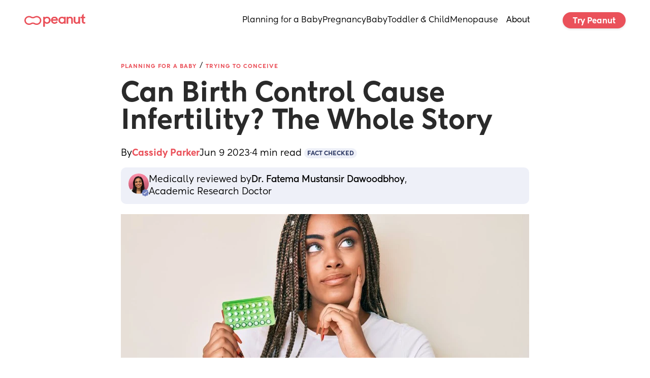

--- FILE ---
content_type: text/html; charset=utf-8
request_url: https://www.peanut-app.io/blog/can-birth-control-cause-infertility
body_size: 6748
content:
<!DOCTYPE html>
<html class="" lang="en" data-country="US">
    <head>
<link rel="modulepreload" href="https://www.peanut-app.io/api-preload/blog/can-birth-control-cause-infertility.js?v=1">
<script type="module" src="https://www.peanut-app.io/api-preload/blog/can-birth-control-cause-infertility.js?v=1"></script>
        <meta charset="utf-8" />
        <meta http-equiv="X-UA-Compatible" content="IE=edge" />
        <meta name="viewport" content="width=device-width, initial-scale=1, maximum-scale=10, user-scalable=yes" />
        <base href="/" target="_self" />

        <title>Peanut - Find Friends and Support</title>

        <link rel="manifest" href="manifest.json?_wwcv=1185" />
        <meta name="theme-color" content="#fde9ea" />
        <link rel="apple-touch-icon" sizes="48x48" href="images/48-512.png?_wwcv=1185">
<link rel="apple-touch-icon" sizes="72x72" href="images/72-512.png?_wwcv=1185">
<link rel="apple-touch-icon" sizes="96x96" href="images/96-512.png?_wwcv=1185">
<link rel="apple-touch-icon" sizes="128x128" href="images/128-512.png?_wwcv=1185">
<link rel="apple-touch-icon" sizes="144x144" href="images/144-512.png?_wwcv=1185">
<link rel="apple-touch-icon" sizes="152x152" href="images/152-512.png?_wwcv=1185">
<link rel="apple-touch-icon" sizes="192x192" href="images/192-512.png?_wwcv=1185">
<link rel="apple-touch-icon" sizes="256x256" href="images/256-512.png?_wwcv=1185">
<link rel="apple-touch-icon" sizes="384x384" href="images/384-512.png?_wwcv=1185">
<link rel="apple-touch-icon" sizes="512x512" href="images/512-512.png?_wwcv=1185">
        <link href="/fonts/Kentledge/font.css?_wwcv=1185" rel="preload" as="style" onload="this.onload=null;this.rel='stylesheet'">
<link href="/fonts/Herokid/font.css?_wwcv=1185" rel="preload" as="style" onload="this.onload=null;this.rel='stylesheet'">
<link href="/fonts/Americana/font.css?_wwcv=1185" rel="preload" as="style" onload="this.onload=null;this.rel='stylesheet'">
<style>:root{ --ww-default-font-family: 'Kentledge', sans-serif }</style>
        <style>
:root {
--a16867f4-3062-4c38-83aa-c3d3d330463f: 400 18px/normal var(--ww-default-font-family, sans-serif);
--3351d854-f6e4-474d-9ee9-a4e8788df51b: 700 26px/normal var(--ww-default-font-family, sans-serif);
--ae1bb513-ae08-4b49-aa96-160f530721c7: 400 16px/normal var(--ww-default-font-family, sans-serif);
--13e84247-4cf9-4a55-9c07-f25dffd4e715: 700 20px/normal var(--ww-default-font-family, sans-serif);
--337ac992-813d-4e7d-bef9-abf75e2c2b23: 400 12px/normal var(--ww-default-font-family, sans-serif);
--1b1f83f8-bd83-44f3-a721-89f51b8e7244: 800 20px/26px var(--ww-default-font-family, sans-serif);
--6895570e-0127-4491-99c3-d91bc8e65fe4: 900 140px/130px var(--ww-default-font-family, sans-serif);
--d418f47e-dd15-44cb-ba95-94db6cdba757: 900 54px/56px var(--ww-default-font-family, sans-serif);
--c34c5484-1bf0-4e2b-901f-dca9ef94fab6: 600 24px/20px var(--ww-default-font-family, sans-serif);
--9e697c44-f280-412f-8ebf-499ca4d606fa: 900 48px/normal var(--ww-default-font-family, sans-serif);
--77205df8-0d72-40e5-8933-700460857536: 400 15px/normal var(--ww-default-font-family, sans-serif);
--743967f9-5c13-4797-8767-bd5f0709af44: 500 15px/normal var(--ww-default-font-family, sans-serif);
--96722957-f320-4562-9910-8295d96bcb05: 700 18px/normal var(--ww-default-font-family, sans-serif);
--e68e2a0e-e1da-4536-a50c-efc793a2683f: 500 18px/normal var(--ww-default-font-family, sans-serif);
--4e8d6f05-630e-4770-940f-3b8695fe64bd: #2F3B651A;
--a2baa3ab-43ea-4110-9ff3-825f498e8213: #EA515A;
--b82daf40-34f0-4b3f-8db2-e98f4b63712d: #000000;
--c2e23fde-0f79-41e5-ba39-3f1b52bdb607: #FFFFFF;
--de3d2056-1df2-48bd-a5a8-75d350afef5d: #7F0924;
--f0f92164-1d35-469a-b397-93793660c85b: #FEF4F5;
--f385c49e-0791-4ae6-b7d2-f7723797f205: #2f3b65;
--66afe4d2-5aa6-4d6d-a037-2b74c84b1161: #f8f2f0;
--43a10d33-56fc-4dac-9790-0ab254366740: #fde9ea;
--c03add80-1e15-4103-a4b0-4de0118fb607: #213A79;
--03f97d03-e8b5-4260-b9a6-84b4e9ac4edb: #000000D9;
--7419c94a-472d-45eb-89ac-debf7ef21b35: 400 14px/22px var(--ww-default-font-family, sans-serif);
--db07d869-7076-4fff-8cb5-8f81b9060866: #00000040;
--802450d4-96e6-46b9-88b5-4ff2ad0c2a9c: 4px;
--0a3be4c7-8af6-4f2a-8356-cfc9a654bedb: 8px;
--d3c878ba-280d-4a58-b439-dec4f641301e: 12px;
--c5f92a83-8757-46c9-a0b3-a6def1d6d25f: 16px;
--35f471a8-fb6a-4b4f-85cd-d6eb927956ee: 20px;
--b4d95d06-8a9f-4fbc-8696-2796a7a458b2: 24px;
--afb0622b-008d-4d99-893c-0f0ebe9cb2ae: #00000073;
--b49b91a8-996d-45e6-ae47-795f8322c041: 500 38px/46px var(--ww-default-font-family, sans-serif);
--e9d2a21b-ea8d-459b-87bf-131e4d6af9ee: 500 30px/40px var(--ww-default-font-family, sans-serif);
--8d14c83a-63a5-4f4f-a12a-97af4258074d: 500 24px/32px var(--ww-default-font-family, sans-serif);
--1a3aa549-d178-4106-bc9e-5d1e7bb34c8c: 500 16px/24px var(--ww-default-font-family, sans-serif);
--6b591379-573d-425b-bc53-12a4426e1513: 600 14px/22px var(--ww-default-font-family, sans-serif);
--7135d9d0-003f-4d5b-979b-4835ed0b65bd: #0000000F;
--269e56d1-6215-4b79-9d82-7e6cee40fa2a: #000000D9;
--8fbac7c3-9c29-4120-a916-efddf0ee92e0: #00000040;
--b841af6a-0836-4052-adfd-99ee3aa9ee4a: #FFFFFF;
--d9f75b67-53a7-4a7f-9a0e-f4ab7985cde6: 400 12px/20px var(--ww-default-font-family, sans-serif);
--4ef5bd5d-6c26-4512-8a87-f23d0269918a: 600 16px/24px var(--ww-default-font-family, sans-serif);
--af4a2331-71bc-44af-9661-b38551756eab: 600 12px/18px var(--ww-default-font-family, sans-serif);
--dba66191-af24-45ac-ae67-dd3770eec837: 400 12px/18px var(--ww-default-font-family, sans-serif);
--04a090b3-eb67-4f3d-8946-bb1896dd0c4b: 400 16px/22px var(--ww-default-font-family, sans-serif);
--0fa89c8c-d0cf-4c33-81cc-1a4524267593: 400 12px/20px var(--ww-default-font-family, sans-serif);
--38ffbeff-764d-4bfc-9245-65b7bc0554d3: 500 20px/28px var(--ww-default-font-family, sans-serif);
--f0d118f6-8610-4be0-85a6-7732ededbcbd: 400 60px/60px var(--ww-default-font-family, sans-serif);
--c3f20f8d-c404-4890-a149-528c554d3a45: 400 48px/52px var(--ww-default-font-family, sans-serif);
--188c18b9-1d63-48aa-b183-a0e339c28999: 400 36px/36px var(--ww-default-font-family, sans-serif);
--b47fda5e-c8a2-479d-a3d2-000ef4b6ee4e: 400 24px/30px var(--ww-default-font-family, sans-serif);
--d92a1cb7-94b6-4feb-9413-e70e51979f97: 400 18px/26px var(--ww-default-font-family, sans-serif);
--f2a71115-b847-4f32-ade9-6ec28c04d178: 400 16px/24px var(--ww-default-font-family, sans-serif);
--6991fe26-2f58-467a-a1c7-e9a576888df6: 400 12px/16px var(--ww-default-font-family, sans-serif);
--413f19fe-06f4-4af0-bc58-613b9c444489: 300 48px/52px var(--ww-default-font-family, sans-serif);
--36c90402-a417-43a8-9707-91580919116e: 300 24px/30px var(--ww-default-font-family, sans-serif);
--fd2aa2ea-6285-4979-9dd4-0afe769b1cf7: 300 16px/24px var(--ww-default-font-family, sans-serif);
--0ed994cb-55a6-4345-a079-6317154abeb9: 300 12px/16px var(--ww-default-font-family, sans-serif);
--47176e75-5460-40c9-add9-f675437da5c3: 500 60px/60px var(--ww-default-font-family, sans-serif);
--a46682a1-6522-4402-851e-ac1aba0b897c: 500 36px/36px var(--ww-default-font-family, sans-serif);
--f59d015e-c1a5-41b0-a0bd-d7685bfa9e04: 500 18px/26px var(--ww-default-font-family, sans-serif);
--90e4433f-28ec-48c5-8432-3a4ad4f12c6a: 500 14px/20px var(--ww-default-font-family, sans-serif);
--1a0dc46e-3d23-4ac0-ada4-bc80d295dd7f: 500 11px/16px var(--ww-default-font-family, sans-serif);
--e6d49f9e-afe0-4248-8d07-d27a1c9b6230: 700 48px/52px var(--ww-default-font-family, sans-serif);
--63427591-e191-4f49-bcd0-e63f63c1f0d0: 700 24px/30px var(--ww-default-font-family, sans-serif);
--ad5de84f-abf6-4f14-81d9-ee7fdc1674f6: 700 16px/24px var(--ww-default-font-family, sans-serif);
--4dba5634-32ac-49d9-9e3b-1c227801b3a8: 700 12px/16px var(--ww-default-font-family, sans-serif);
--f4a28b33-58fd-41ca-b1fd-feda6a0a7e75: 400 14px/20px var(--ww-default-font-family, sans-serif);
--c895a4f5-7855-4344-9a83-dff3321d79e6: 400 11px/16px var(--ww-default-font-family, sans-serif);
--b593a132-fc74-46b5-beca-3b5698188264: 300 60px/60px var(--ww-default-font-family, sans-serif);
--306b96db-c31c-4957-832b-199fd5382cb2: 300 36px/36px var(--ww-default-font-family, sans-serif);
--a849b37a-ec69-4519-8689-7ca0ec99905e: 300 18px/26px var(--ww-default-font-family, sans-serif);
--355d65f8-3e12-4e04-a4d3-3181e93175b8: 300 14px/20px var(--ww-default-font-family, sans-serif);
--c455b4ea-99a3-49f6-a60c-659ec8afdf31: 300 11px/16px var(--ww-default-font-family, sans-serif);
--c924f875-829c-4696-8dbc-a392f579d23f: 500 48px/52px var(--ww-default-font-family, sans-serif);
--3d798d9f-1dff-4804-987f-f3a7192ef9c9: 500 24px/30px var(--ww-default-font-family, sans-serif);
--a610bd35-596d-4cec-b59c-6aa7e996721b: 500 16px/24px var(--ww-default-font-family, sans-serif);
--d7a3303e-30a9-4e87-a23c-cb6e262d91e7: 500 12px/16px var(--ww-default-font-family, sans-serif);
--261e7097-5da3-4f2d-98ce-77accbcaabb3: 700 60px/60px var(--ww-default-font-family, sans-serif);
--5cd34ef8-3e66-48d9-a40c-173b6be0752a: 700 36px/40px var(--ww-default-font-family, sans-serif);
--4e3cfba6-0330-4c70-bf29-d8dd3d4d3b94: 700 18px/26px var(--ww-default-font-family, sans-serif);
--665adc55-24af-4037-8838-a84d19562ea2: 700 14px/20px var(--ww-default-font-family, sans-serif);
--94e99de8-68eb-4787-80af-c99d29e791d5: 700 11px/16px var(--ww-default-font-family, sans-serif);
--a30feb65-a942-4bac-9f38-16dfb4436c11: #e1e3e5;
--02e08795-d352-49fd-bc93-5286044ef953: #c2c7ce;
--c8122ad7-6c9a-437c-84eb-04e924772175: #a3acb9;
--e04035ac-59ff-4f90-9036-1e77cda9cb24: #8692a1;
--fdb7537c-e7ec-40ba-a311-0e01c275a6ee: #6c7888;
--a74a44a9-425f-4705-b866-f1421c68df52: #545f6c;
--781a330b-49ce-4467-80f7-40a4a21b1299: #3f4750;
--34573081-741e-4f9b-bb0a-b54fa699d29d: #2a2f34;
--04645073-e69e-4e73-80ef-5f1f56118c99: #151618;
--44df1337-b30d-48d2-9cdf-9c0ce338502e: #e2e2e2;
--b56a2bd5-4834-484d-8ecb-7760c0ebc14b: #c7c7c7;
--e964af1c-8020-4e44-96df-93b418abf1ff: #ababab;
--aed66389-4433-45b2-be66-5622e3df32e7: #919191;
--5172739f-2906-4f10-a758-a1d4929606dc: #777777;
--eb5500ae-9ab2-4f6a-83e9-afdc2e3bc1b2: #5e5e5e;
--1804f5dd-ffbe-4d0f-a18e-7d9af9eb1c8f: #464646;
--f0e9c89a-44ab-4e0e-b1d4-1c223f5c1088: #2e2e2e;
--4cb797eb-6ee0-474f-b1dc-99461ce603bc: #161616;
--9e8130f5-d6e8-45fe-a977-2cc5e23c6bbb: #f8f8f7;
--0f661c98-70c5-4b0f-9ce1-6f860eb63b49: #e5e2de;
--bb3eaa2d-d4b7-4b14-8e3d-245d1ff7d00b: #cdc5bc;
--0b2b321a-ec10-4f3b-bbbb-469272549bdb: #b5aa9c;
--6b06c6ba-a34b-4c75-ad9b-bfb7e3d302d4: #9b8f7f;
--f61a0146-c1a8-43c8-84e7-9167aa1bb25f: #817566;
--a182872b-7383-46fd-a619-8f51d0d52e37: #675c50;
--7950677e-aad2-4e7e-a55b-a0e4b568b0c6: #4c443b;
--a1277df6-36d4-45aa-b73c-b3e8c1ead1b5: #322d27;
--bfdde87c-ea57-4199-bdd9-93db2a273c9a: #181613;
--04b93f0a-1fe2-4b5d-8f1a-a487c7c67ef3: #d1e4ff;
--d4334cce-a468-42bf-9a6d-51aed19f8289: #a2caff;
--b5bcca88-2522-4e68-880e-aee6d63a2e47: #6faeff;
--b8065e7d-980b-4ae1-9b66-71c23c085a2a: #3090ff;
--c9179837-9d7e-4518-9fa7-8e065db8409d: #0075df;
--9821eac7-4263-4bb8-964c-47ddd1b963cf: #005db1;
--8bea7fb1-7617-43d7-8391-a42a8ba2ed9f: #004585;
--18dcd57b-d6f9-4fa8-9967-a2082f8b8c8e: #002e5b;
--dbefda4d-f2df-4a94-aa56-d154013e03e3: #001631;
--e9446b2b-09b0-4e6b-90aa-7d5760edcf4b: #f5ddcf;
--0fb23398-7e19-4878-943c-6cc4cb22e0c7: #f6b791;
--032d8d1a-8928-494b-86d7-0b10c8b6bb69: #f68c47;
--95f27f34-c853-49ff-ace4-f3d827bef530: #de6c0b;
--d1b5feb5-be21-4239-a938-9b35641d53c2: #b95700;
--5cf45ebd-4fc2-4d74-b7cf-022e9de4249f: #944403;
--ea6e1fcd-450b-4bf8-a835-8c85eb7e7f73: #6f3207;
--31c43a43-4017-45f3-a88b-fc93427b6464: #49220a;
--61a949be-2329-417a-8c47-8d5060a73eed: #231107;
--e3bb1f43-e60f-47a9-8d3d-f436511c95eb: #faf8ed;
--b19a2186-b06d-4a00-abc7-59a8b7252439: #f1e3a9;
--eaebb6eb-2114-42ef-9d3f-66c1037222f0: #c8aa19;
--c17c036a-24b7-435f-b6d0-2be3936c5447: #8d7500;
--14f92e1b-c639-4e6a-b09d-6a189218f090: #544406;
--4f0c4735-5c98-4ddc-9714-73d4410e47f9: #382d07;
--defdd300-5ef6-4a2e-9852-0328005bf8b7: #f4faf3;
--23aa7fa3-11f0-4d27-aa14-fb0a7d2473ed: #c6f0c5;
--b4a51e39-8e67-48ae-82b5-041ab116b358: #53c954;
--4c0c4797-47f3-416e-8f49-9e7749abc810: #2aad2c;
--efd91745-2fb2-4e7e-a5b0-9f0a372dcdcd: #1e7118;
--e5693771-d83f-46ab-85b6-7e9b0f1ea8c3: #1a3616;
--a0df6c5b-9408-4825-809c-bd96f7a6ccb8: #faf7f7;
--fb469904-507a-456a-930a-982b7010ca01: #f6efee;
--6bd67ea2-8fa9-43a5-8cf5-50f625558e3c: #f3b5b0;
--c8ad9641-1f8b-4f9e-972e-24d3d7c79164: #fa444d;
--fb8a0c40-ded1-491a-bac7-14016b364ef0: #af1129;
--2c7bfcbf-d833-46b0-9e49-bff3a2696a1f: #4f1a1c;
--abd52525-b934-474f-8b93-e976fece5f80: #e3c645;
--1ddbd5a9-0bf6-4f67-99f4-c4846032af7f: #ab8f05;
--24ab4fe2-969e-4cbc-9985-89c353066a89: #705c03;
--13fc8b4f-a356-4975-ba62-96bb6aa8fd25: #1c1604;
--fa4d9179-2c75-4b4e-ac46-90ca735cc6d2: #e6f6e6;
--cacd1009-7dcd-4c7b-a9d4-8978050bcaf9: #7ee27f;
--9475d0e1-b273-475a-b540-5fe7d8df2ea6: #009100;
--ae584ace-7bbd-4b34-8713-e000815bf128: #23521d;
--157c9b53-591d-410e-9018-916de18e1c0f: #0d1a0a;
--dcf7d119-b64f-4e4f-ba82-20185e1e3375: #f2dddb;
--74b3c7e8-14ef-4488-9962-388f8c533d23: #f78580;
--1c7b698e-806f-42aa-87ae-3ca740940b00: #de0030;
--dba3598f-a6ac-4791-a54d-c335ef510ac8: #7e1a23;
--199b6fa5-1912-4926-801c-ad88ee962d63: #241010;
--b44bfa26-84ac-4ce2-805c-6ab1ba8e9fec: #f7f1d9;
--5e7f9d06-2093-42b5-b06f-3c49c3cc5696: #f2f0ef;
--6c1d3a95-c836-4dc6-9135-2e0ce966be72: #f8f8f8;
--b8db72c0-cb8d-4f74-8de8-ae23882ccea2: #f0f1f1;
--a9bc8da4-0ee2-46ab-97aa-5980cd432c9e: #fbf7f4;
--8c2636a5-8f0c-4dd3-b5dc-1db6770c94fd: #f8efe9;
--530fd98b-c9ff-4178-8122-dfa61ebd54b2: #f8f8f8;
--be1705aa-2fa3-45e3-9a2d-b1e3154688a1: #f1f1f1;
--08b2c1eb-4626-4895-ad53-022caf0279fe: #f4f8ff;
--57730e5b-3d41-4c65-b5c5-591a2b4f2c6c: #e8f2ff;
--f52b33fb-9a7f-462d-b467-a670c2a12f7f: 2px;
--b363e15d-300e-4ff3-b2ac-f63ea21f5e16: 4px;
--7f9785c9-45e0-4bab-91b0-6122b1deafe7: 8px;
--02c62812-8afe-4200-a60a-2d9bd080e86c: 12px;
--492a9411-1702-4f94-828e-f03daf553237: 16px;
--6f3edf1a-cab9-4568-8e22-f912fa436965: 20px;
--b1f0e218-59f1-44f9-bc1e-eb5e50523d75: 32px;
--407b6723-0694-4e59-8df2-b5259c1d28d5: 40px;
--78490985-6b3f-48bb-a2ef-8187f3bfc8a6: 2px;}
.ww-app-theme-dark {
}
</style>
        <link href="https://cdn.weweb.app/public/libs/weweb-icons/css/weweb-icons.min.css" rel="preload" as="style" onload="this.onload=null;this.rel='stylesheet'">
<link href="https://cdn.weweb.app/public/libs/font-awesome/5.6.3/css/fontawesome.min.css" rel="preload" as="style" onload="this.onload=null;this.rel='stylesheet'">
<link href="https://cdn.weweb.app/public/libs/font-awesome/5.6.3/css/fontawesome.min.css" rel="preload" as="style" onload="this.onload=null;this.rel='stylesheet'">
<link href="https://cdn.weweb.app/public/libs/font-awesome/5.6.3/css/fontawesome.min.css" rel="preload" as="style" onload="this.onload=null;this.rel='stylesheet'">
<link href="https://cdn.weweb.io/public/icons/heroicons/1.0.0/style.css" rel="preload" as="style" onload="this.onload=null;this.rel='stylesheet'">
<link href="https://cdn.weweb.io/public/icons/phosphor/1.0.0/regular/phosphor-style.css" rel="preload" as="style" onload="this.onload=null;this.rel='stylesheet'">

        
                
                
          <script>
    (function(){window.__gpt_ptq__=window.__gpt_ptq__||[];if(typeof window.gptSetPageTargeting!=="function"){window.gptSetPageTargeting=function(k,v){if(arguments.length===1){window.__gpt_ptq__.push([k]);}else{window.__gpt_ptq__.push([k,v]);}}}})();
</script>
<script>
    location.hostname.endsWith("weweb-preview.io")&&(location.href="https://www.peanut-app.io")
</script>
<style>
    li.list-spacer {
        display: block;
        height: 1.2rem
    }

    li:has(.list-spacer) {
        list-style: none;
        padding: 0;
        margin: 0
    }

    #mobile-menu::-webkit-scrollbar {
        display: none
    }

    #mobile-menu {
        scrollbar-width: none;
        -ms-overflow-style: none
    }

    .ww-rich-text-blog strong,
    .ww-rich-text-blog b {
        font-weight: 600
    }

    .gpt-slot iframe {
        height: revert-layer !important;
        width:  revert-layer !important;
        max-height: none !important;
        max-width:  none !important;
        display: block;
    }    
</style>
  
        <meta name="title" content="Peanut - Find Friends and Support" />
            
        <meta name="description" content="Whether you&#x27;re navigating fertility, pregnancy, motherhood or menopause, Peanut is a safe space to ask questions, find support and connect with other women." />
            
        <meta name="image" content="/images/social-share.png?_wwcv&#x3D;1185" />
             
        <meta itemprop="name" content="Peanut - Find Friends and Support" />
            
        <meta itemprop="description" content="Whether you&#x27;re navigating fertility, pregnancy, motherhood or menopause, Peanut is a safe space to ask questions, find support and connect with other women." />
            
        <meta itemprop="image" content="/images/social-share.png?_wwcv&#x3D;1185" />
           
        <meta name="twitter:card" content="summary" />
            
        <meta name="twitter:title" content="Peanut - Find Friends and Support" />
            
        <meta name="twitter:description" content="Whether you&#x27;re navigating fertility, pregnancy, motherhood or menopause, Peanut is a safe space to ask questions, find support and connect with other women." />
            
        <meta name="twitter:image" content="/images/social-share.png?_wwcv=1185" />
              
        <meta property="og:title" content="Peanut - Find Friends and Support" />
            
        <meta property="og:description" content="Whether you&#x27;re navigating fertility, pregnancy, motherhood or menopause, Peanut is a safe space to ask questions, find support and connect with other women." />
            
        <meta property="og:image" content="/images/social-share.png?_wwcv=1185" />
            
        <meta property="og:site_name" content="Peanut - Find Friends and Support" />
            
        <meta property="og:type" content="website" />
          
        <meta name="robots" content="index, follow" />
           
      <script type="module" crossorigin src="/assets/53b48eb5-76d0-4f6e-8e5c-efb07e5df311-Cp9OkwRR.js"></script>
      <link rel="stylesheet" crossorigin href="/assets/53b48eb5-76d0-4f6e-8e5c-efb07e5df311-DYIv07g8.css">
    
<!-- edge-favicon -->
<link rel="icon" type="image/png" href="images/48-512.png?_wwcv=1185">

<link rel="canonical" href="https://www.peanut-app.io/blog/can-birth-control-cause-infertility">
</head>
    <body style="margin: 0; font-family: var(--ww-default-font-family, unset)">
        <noscript>
            <strong>
                We're sorry but this website doesn't work properly without JavaScript enabled. Please enable it to
                continue.
            </strong>
        </noscript>
        <div id="app"></div>
        

    </body>
</html>


--- FILE ---
content_type: text/html; charset=utf-8
request_url: https://www.google.com/recaptcha/api2/aframe
body_size: 251
content:
<!DOCTYPE HTML><html><head><meta http-equiv="content-type" content="text/html; charset=UTF-8"></head><body><script nonce="R-z9j__ekWeMwx_-QlUdxA">/** Anti-fraud and anti-abuse applications only. See google.com/recaptcha */ try{var clients={'sodar':'https://pagead2.googlesyndication.com/pagead/sodar?'};window.addEventListener("message",function(a){try{if(a.source===window.parent){var b=JSON.parse(a.data);var c=clients[b['id']];if(c){var d=document.createElement('img');d.src=c+b['params']+'&rc='+(localStorage.getItem("rc::a")?sessionStorage.getItem("rc::b"):"");window.document.body.appendChild(d);sessionStorage.setItem("rc::e",parseInt(sessionStorage.getItem("rc::e")||0)+1);localStorage.setItem("rc::h",'1768572001389');}}}catch(b){}});window.parent.postMessage("_grecaptcha_ready", "*");}catch(b){}</script></body></html>

--- FILE ---
content_type: application/javascript; charset=utf-8
request_url: https://www.peanut-app.io/assets/wwElement-DFRXuXrU.js
body_size: 4567
content:
import{p as W,k as c,l as T,s as te,u as ke,_ as Be,c as ee,o as ne,b as se,h as Fe,j as de,t as Te,m as ue,v as ce,n as Re,x as Ke}from"./53b48eb5-76d0-4f6e-8e5c-efb07e5df311-Cp9OkwRR.js";function Le(e,n){const y=W(!1),t=W(!1),g=W(null);let C=null;const l=W(""),d=c(()=>Object.keys(e.wwElementState.props).includes("type")?e.wwElementState.props.type:e.content.type);function U(a){if(d.value!=="decimal")return a;if(a==null||a==="")return"";const f=`${a}`.replace(",","."),i=e.content.precision,_=i.includes(".")?i.split(".")[1].length:0;return Number(f).toFixed(_)}function q(a){return a===""||a===null||a===void 0?"":d.value==="decimal"||d.value==="number"?isNaN(parseFloat(a))?a:parseFloat(a):a}const E=c(()=>{const a=e.content.value===void 0?"":e.content.value;return d.value==="decimal"||d.value==="number"?q(a):a}),{value:S,setValue:P}=wwLib.wwVariable.useComponentVariable({uid:e.uid,name:"value",type:c(()=>["decimal","number","currency"].includes(d.value)?"number":"string"),defaultValue:E});T(S,a=>{te(()=>{l.value=S.value}),y.value||(l.value=d.value==="decimal"?U(a):String(a??""))},{immediate:!0}),T(E,()=>{P(E.value)});const M=c(()=>e.content?e.content.type==="password"?e.content.displayPassword?"text":"password":e.content.type==="decimal"?"number":e.content.type:"text"),z=c(()=>e.wwElementState.props.readonly===void 0?e.content.readonly:e.wwElementState.props.readonly),Z=c(()=>{const a={...wwLib.wwUtils.getTextStyleFromContent(e.content),"--placeholder-color":e.content.placeholderColor};return delete a.whiteSpaceCollapse,delete a.whiteSpace,a}),j=c(()=>d.value==="date"?e.content.minDate:e.content.min),J=c(()=>d.value==="date"?e.content.maxDate:e.content.max),I=c(()=>["decimal","number"].includes(d.value)?e.content.step:d.value==="time"&&e.content.timePrecision||1),o=c(()=>!y.value&&M.value==="number"?"any":I.value),R=c(()=>wwLib.wwUtils.getLengthUnit(e.content.debounceDelay)[0]);function V(a){if(d.value==="decimal"&&l.value!==""){const f=q(l.value),i=U(f);l.value=i,P(parseFloat(i)),f!==S.value&&n("trigger-event",{name:"change",event:{domEvent:a,value:f}})}}function K(a){const f=a.target.value;l.value=f;let i;if(M.value==="number"&&(f===0||f&&f.length))try{i=parseFloat(f),isNaN(i)&&(i=f)}catch{i=f}else i=f;i!==S.value&&(P(i),e.content.debounce?(t.value=!0,C&&clearTimeout(C),C=setTimeout(()=>{n("trigger-event",{name:"change",event:{domEvent:a,value:i}}),n("element-event",{type:"change",value:{domEvent:a,value:i}}),t.value=!1},R.value)):(n("trigger-event",{name:"change",event:{domEvent:a,value:i}}),n("element-event",{type:"change",value:{domEvent:a,value:i}})))}function s(a){V(a),y.value=!1}function A(){z.value||g.value&&g.value.focus()}function k(){g.value&&g.value.select()}T(y,(a,f)=>{a&&!f?n("trigger-event",{name:"focus"}):!a&&f&&n("trigger-event",{name:"blur"})});const B=c(()=>y.value);return T(B,a=>{n(a?"add-state":"remove-state","focus")},{immediate:!0}),T(z,a=>{n(a?"add-state":"remove-state","readonly")},{immediate:!0}),{inputRef:g,variableValue:S,displayValue:l,isReallyFocused:y,isDebouncing:t,type:d,step:I,inputType:M,isReadonly:z,style:Z,min:j,max:J,stepAttribute:o,handleManualInput:K,focusInput:A,selectInput:k,onBlur:s,isFocused:B,setValue:P}}function pe(e,{variableValue:n}={}){const y=c(()=>e.content.type==="currency"),t=c(()=>e.content.type==="currency"&&e.content.currencyShowSymbol),g=c(()=>e.content.currencySymbol||"$"),C=c(()=>e.content.currencySymbolPosition||"prefix"),l=c(()=>e.content.currencyDecimalPlaces??2),d=c(()=>e.content.currencyDecimalSeparator||"."),U=c(()=>e.content.currencyThousandsSeparator??","),q=W(null),E=W(""),{value:S,setValue:P}=wwLib.wwVariable.useComponentVariable({uid:e.uid,name:"formatted value",isActive:y}),M=c(()=>({left:C.value==="prefix"?e.content.currencySymbolPadding??"0px":"auto",right:C.value==="suffix"?e.content.currencySymbolPadding??"0px":"auto",fontSize:e.content.currencySymbolFontSize||"inherit",color:e.content.currencySymbolColor||"inherit"})),z=()=>{if(!n.value)return"";const o=I(n.value);S.value!==o&&P(o)},Z=()=>{if(!n.value)return"";const o=I(n.value);S.value!==o&&P(o)},j=async()=>{await te(),t.value&&q.value&&(E.value={[`padding-${C.value==="prefix"?"left":"right"}`]:`${e.content.currencySymbolPadding}`})},J=(o,R)=>{if(!o)return"";let V=o.replace(/\D/g,"");if(!R)return V;let K="";for(let s=0;s<V.length;s++)s>0&&(V.length-s)%3===0&&(K+=R),K+=V[s];return K},I=(o,R={})=>{const{padZeros:V=!0,includeSymbol:K=!0}=R;if(o==null||o==="")return"";let s=o.toString();const A=g.value;C.value==="prefix"&&s.startsWith(A)?s=s.substring(A.length):C.value==="suffix"&&s.endsWith(A)&&(s=s.substring(0,s.length-A.length));let k=-1;d.value&&s.includes(d.value)?k=s.lastIndexOf(d.value):k=Math.max(s.lastIndexOf("."),s.lastIndexOf(","));let B="",a="";k>=0?(B=s.substring(0,k),a=s.substring(k+1),a=a.replace(/\D/g,""),V?a=a.padEnd(l.value,"0").substring(0,l.value):a=a.substring(0,l.value)):(B=s,a=V?"0".repeat(l.value):"");const f=B.replace(/\D/g,"");B=J(f,U.value);let i=B;return(a||k>=0&&!V||V&&l.value>0)&&(i+=d.value+a),K&&t.value&&g.value&&(C.value==="prefix"?i=g.value+i:i=i+g.value),i};return T([t,()=>e.content.currencySymbol,()=>e.content.currencySymbolPosition,()=>e.content.currencySymbolPadding],async()=>{y.value&&await j()}),T([()=>e.content.currencyDecimalPlaces,()=>e.content.currencyDecimalSeparator,()=>e.content.currencyThousandsSeparator],async()=>{if(y.value){const o=I(n.value);S.value!==o&&P(o)}}),ke(async()=>{if(y.value){const o=I(n.value);S.value!==o&&P(o),await te(),await j()}},{immediate:!0}),{isCurrencyType:y,showCurrencySymbol:t,currencySymbol:g,symbolPosition:C,decimalPlaces:l,decimalSeparator:d,thousandsSeparator:U,currencySymbolRef:q,currencyInputStyle:E,currencySymbolStyle:M,updateCurrencyInputStyle:j,onCurrencyBlur:z,onCurrencyFocus:Z,formattedCurrencyValue:S,formatCurrency:I}}const Ne={props:{content:{type:Object,required:!0},uid:{type:String,required:!0},wwElementState:{type:Object,required:!0}},emits:["element-event","trigger-event","add-state","remove-state","update:content:effect","update:sidepanel-content"],setup(e,{emit:n}){const y=c(()=>!1),{inputRef:t,variableValue:g,displayValue:C,isReallyFocused:l,isDebouncing:d,type:U,step:q,inputType:E,isReadonly:S,style:P,min:M,max:z,stepAttribute:Z,handleManualInput:j,focusInput:J,selectInput:I,onBlur:o,setValue:R}=Le(e,n),V=c(()=>wwLib.wwUtils.getLengthUnit(e.content.debounceDelay)[0]),{showCurrencySymbol:K,currencySymbol:s,currencySymbolRef:A,currencySymbolStyle:k,currencyInputStyle:B,symbolPosition:a,onCurrencyBlur:f,onCurrencyFocus:i,formattedCurrencyValue:_,formatCurrency:ye}=pe(e,{variableValue:g}),x=W("");let $=!1,ae=null;T([()=>e.content.type,()=>e.content.value,g],([r,w,m],[F,v,b])=>{const h=w??m,u=w!==v&&w!==void 0&&w!==null;if(r==="currency"&&(!$||u))if(h!=null&&h!==""){const L=ye(h,{padZeros:!0,includeSymbol:!1});x.value!==L&&(x.value=L),u&&($=!1)}else x.value!==""&&(x.value="")},{immediate:!0});function fe(r){const w=e.content.currencyDecimalSeparator||".",m=e.content.currencyDecimalPlaces??2;if(!([8,9,27,13,46].indexOf(r.keyCode)!==-1||r.keyCode===65&&r.ctrlKey===!0||r.keyCode===67&&r.ctrlKey===!0||r.keyCode===86&&r.ctrlKey===!0||r.keyCode===88&&r.ctrlKey===!0||r.keyCode>=35&&r.keyCode<=40)&&!(r.key===w&&!r.target.value.includes(w))){if(/^[0-9]$/.test(r.key)){const F=r.target.value,v=r.target.selectionStart,b=F.indexOf(w);if(b>=0&&v>b&&F.substring(b+1).length>=m){r.preventDefault();return}return}r.preventDefault()}}function me(r){if(e.content.type!=="currency")return;$=!1;const m=r.target.value,F=e.content.currencyDecimalSeparator||".",v=e.content.currencyDecimalPlaces??2;if(m&&v>0){const b=m.split(F),h=b[0];let u=b[1]||"";u.length<v&&(u=u.padEnd(v,"0"));const L=h+F+u;x.value!==L&&(x.value=L)}o(r)}function ve(r){$=!0;const w=r.target,m=w.value,F=w.selectionStart,v=e.content.currencyThousandsSeparator??",",b=e.content.currencyDecimalSeparator||".",h=e.content.currencyDecimalPlaces??2;if(m===x.value)return;v===b&&console.warn("⚠️ Warning: Thousands separator and decimal separator are the same:",v);let u=m,L=!1;const Ee=new RegExp(`[^\\d\\.,\\s'${v.replace(/[.*+?^${}()|[\]\\]/g,"\\$&")}${b.replace(/[.*+?^${}()|[\]\\]/g,"\\$&")}]`,"g");u=u.replace(Ee,"");const Ie=[",","."];let le=null;for(const D of Ie)if(D!==v&&u.includes(D)){le=D,L=!0;break}if(L&&le){const D=u.lastIndexOf(le);D!==-1&&(u=u.substring(0,D)+"."+u.substring(D+1))}if(v)if(L){const D=u.lastIndexOf(".");if(D!==-1){const Y=u.substring(0,D),H=u.substring(D+1);let O;v==="."?O=Y.replace(/\./g,""):O=Y.replace(new RegExp(`\\${v.replace(/[.*+?^${}()|[\]\\]/g,"\\$&")}`,"g"),""),H||m.endsWith(b)?u=O+"."+H:u=O}}else v==="."&&u.includes(".")?u=u.replace(/\./g,""):u=u.replace(new RegExp(`\\${v.replace(/[.*+?^${}()|[\]\\]/g,"\\$&")}`,"g"),"");let re=u.split("."),Q=re[0]||"",G=re[1]||"";G.length>h&&(G=G.substring(0,h));const ie=Q+(G?"."+G:""),X=ie===""?"":parseFloat(ie)||0;Q&&v&&(Q=Q.replace(/\B(?=(\d{3})+(?!\d))/g,v));let p=Q;(re.length>1||m.includes(b))&&(p+=b+G),m.length,p.length;let N;if(F>=m.length)N=p.length;else{const Y=m.substring(0,F).replace(new RegExp(`[^\\d${b.replace(/[.*+?^${}()|[\]\\]/g,"\\$&")}]`,"g"),"");let H=0;N=0;for(let O=0;O<p.length;O++){const oe=p[O];if(/\d/.test(oe)||oe===b)if(H<Y.length)H++,N=O+1;else break}H<Y.length&&(N=p.length)}N=Math.min(p.length,Math.max(0,N)),R(X),x.value!==p&&(x.value=p),te(()=>{w.selectionStart!==N&&w.setSelectionRange(N,N)}),e.content.debounce?(d.value=!0,ae&&clearTimeout(ae),ae=setTimeout(()=>{n("trigger-event",{name:"change",event:{domEvent:r,value:X}}),n("element-event",{type:"change",value:{domEvent:r,value:X}}),d.value=!1},V.value)):(n("trigger-event",{name:"change",event:{domEvent:r,value:X}}),n("element-event",{type:"change",value:{domEvent:r,value:X}}))}const ge=Ke("_wwForm:useForm",()=>{}),we=c(()=>e.content.fieldName),be=c(()=>e.content.validation),Se=c(()=>e.content.customValidation),he=c(()=>e.content.required);ge(g,{fieldName:we,validation:be,customValidation:Se,required:he,initialValue:c(()=>e.content.value)},{elementState:e.wwElementState,emit:n,sidepanelFormPath:"form",setValue:R});const Ce=c(()=>({...e.wwElementState.props.attributes,key:"ww-input-basic-"+q.value,value:e.content.type==="currency"?x.value:C.value,type:E.value,name:e.wwElementState.name,readonly:S.value||y.value,required:e.content.required,autocomplete:e.content.autocomplete?"on":"off",placeholder:wwLib.wwLang.getText(e.content.placeholder),style:P.value,min:M.value,max:z.value,step:Z.value})),xe=c(()=>({...e.wwElementState.props.attributes,value:C.value,type:e.content.type,name:e.wwElementState.name,readonly:S.value||y.value,required:e.content.required,placeholder:wwLib.wwLang.getText(e.content.placeholder),rows:e.content.rows,style:[P.value,{resize:e.content.resize?"":"none"}]})),Pe=c(()=>({hideArrows:e.content.hideArrows&&E.value==="number","date-placeholder":e.content.type==="date"&&!g.value,"-readonly":S.value,editing:y.value}));function Ve(){n("trigger-event",{name:"onEnterKey",event:{value:g.value}})}function De(r){if(e.content.type==="color"&&(S.value||y.value))return r.preventDefault(),r.stopPropagation(),!1}return T(()=>e.content.value,r=>{n("trigger-event",{name:"initValueChange",event:{value:r}})}),T([()=>e.content.currencyThousandsSeparator,()=>e.content.currencyDecimalSeparator,()=>e.content.currencyDecimalPlaces],()=>{if(e.content.type==="currency"&&x.value){const r=e.content.currencyThousandsSeparator??",",w=e.content.currencyDecimalSeparator||".",m=e.content.currencyDecimalPlaces??2;if(r===w){console.warn("⚠️ Warning: Thousands separator and decimal separator are the same:",r);return}let b=(g.value||0).toString().split("."),h=b[0]||"",u=b[1]||"";h&&r&&(h=h.replace(/\B(?=(\d{3})+(?!\d))/g,r)),m>0&&(u.length<m?u=u.padEnd(m,"0"):u.length>m&&(u=u.substring(0,m)),(u||b.length>1)&&(h+=w+u)),x.value!==h&&(x.value=h)}}),{inputRef:t,isReallyFocused:l,isDebouncing:d,type:U,step:q,inputType:E,isReadonly:S,style:P,isEditing:y,min:M,max:z,stepAttribute:Z,handleManualInput:j,focusInput:J,selectInput:I,onBlur:o,inputBindings:Ce,textareaBindings:xe,inputClasses:Pe,onEnter:Ve,handleColorInputClick:De,handleCurrencyInput:ve,handleCurrencyKeydown:fe,handleCurrencyBlur:me,currencyDisplayValue:x,showCurrencySymbol:K,currencySymbolStyle:k,currencySymbol:s,currencySymbolRef:A,currencyInputStyle:B,onCurrencyBlur:f,onCurrencyFocus:i,formattedCurrencyValue:_,symbolPosition:a}}};function Oe(e,n,y,t,g,C){return y.content.type=="currency"?(ne(),ee("div",{key:0,onClick:n[5]||(n[5]=(...l)=>t.focusInput&&t.focusInput(...l))},[se("div",{class:Re(["input-currency-wrapper",{"has-currency-symbol":t.showCurrencySymbol}]),style:de({"flex-direction":`${t.symbolPosition=="prefix"?"row":"row-reverse"}`})},[t.showCurrencySymbol?(ne(),ee("span",{key:0,ref:"currencySymbolRef",class:"currency-symbol",style:de([t.currencySymbolStyle,{padding:t.style.padding}])},Te(t.currencySymbol),5)):Fe("",!0),se("input",ue({ref:"inputRef"},t.inputBindings,{class:["ww-input-basic currency-type",[t.inputClasses]],style:t.showCurrencySymbol?t.currencyInputStyle:{},type:"text",onInput:n[0]||(n[0]=(...l)=>t.handleCurrencyInput&&t.handleCurrencyInput(...l)),onKeydown:n[1]||(n[1]=(...l)=>t.handleCurrencyKeydown&&t.handleCurrencyKeydown(...l)),onBlur:n[2]||(n[2]=l=>{t.isReallyFocused=!1,t.handleCurrencyBlur(l),t.onCurrencyBlur()}),onFocus:n[3]||(n[3]=()=>{t.isReallyFocused=!0,t.onCurrencyFocus()}),onKeyup:n[4]||(n[4]=ce((...l)=>t.onEnter&&t.onEnter(...l),["enter"]))}),null,16)],6)])):y.content.type=="textarea"?(ne(),ee("textarea",ue({key:1,ref:"inputRef"},t.textareaBindings,{class:["ww-input-basic",{editing:t.isEditing}],onInput:n[6]||(n[6]=(...l)=>t.handleManualInput&&t.handleManualInput(...l)),onFocus:n[7]||(n[7]=l=>t.isReallyFocused=!0),onBlur:n[8]||(n[8]=(...l)=>t.onBlur&&t.onBlur(...l)),onKeyup:n[9]||(n[9]=ce((...l)=>t.onEnter&&t.onEnter(...l),["enter"]))}),null,16)):(ne(),ee("input",ue({key:2,ref:"inputRef"},t.inputBindings,{class:["ww-input-basic",[t.inputClasses]],onInput:n[10]||(n[10]=(...l)=>t.handleManualInput&&t.handleManualInput(...l)),onBlur:n[11]||(n[11]=(...l)=>t.onBlur&&t.onBlur(...l)),onFocus:n[12]||(n[12]=l=>t.isReallyFocused=!0),onClick:n[13]||(n[13]=(...l)=>t.handleColorInputClick&&t.handleColorInputClick(...l)),onKeyup:n[14]||(n[14]=ce((...l)=>t.onEnter&&t.onEnter(...l),["enter"]))}),null,16))}const Me=Be(Ne,[["render",Oe],["__scopeId","data-v-71f82519"]]);export{Me as e};


--- FILE ---
content_type: application/javascript; charset=utf-8
request_url: https://www.peanut-app.io/assets/wwElement-BYy3A2lg.js
body_size: 15646
content:
var Ve=Object.defineProperty;var Je=(a,e,t)=>e in a?Ve(a,e,{enumerable:!0,configurable:!0,writable:!0,value:t}):a[e]=t;var z=(a,e,t)=>Je(a,typeof e!="symbol"?e+"":e,t);import{_ as et,c as ze,o as ve,h as tt,j as nt}from"./53b48eb5-76d0-4f6e-8e5c-efb07e5df311-Cp9OkwRR.js";function fe(){return{async:!1,breaks:!1,extensions:null,gfm:!0,hooks:null,pedantic:!1,renderer:null,silent:!1,tokenizer:null,walkTokens:null}}let Z=fe();function Ae(a){Z=a}const Le=/[&<>"']/,it=new RegExp(Le.source,"g"),Ce=/[<>"']|&(?!(#\d{1,7}|#[Xx][a-fA-F0-9]{1,6}|\w+);)/,ot=new RegExp(Ce.source,"g"),rt={"&":"&amp;","<":"&lt;",">":"&gt;",'"':"&quot;","'":"&#39;"},$e=a=>rt[a];function I(a,e){if(e){if(Le.test(a))return a.replace(it,$e)}else if(Ce.test(a))return a.replace(ot,$e);return a}const st=/(^|[^\[])\^/g;function y(a,e){let t=typeof a=="string"?a:a.source;e=e||"";const n={replace:(i,o)=>{let r=typeof o=="string"?o:o.source;return r=r.replace(st,"$1"),t=t.replace(i,r),n},getRegex:()=>new RegExp(t,e)};return n}function Te(a){try{a=encodeURI(a).replace(/%25/g,"%")}catch{return null}return a}const X={exec:()=>null};function Ee(a,e){const t=a.replace(/\|/g,(o,r,s)=>{let l=!1,u=r;for(;--u>=0&&s[u]==="\\";)l=!l;return l?"|":" |"}),n=t.split(/ \|/);let i=0;if(n[0].trim()||n.shift(),n.length>0&&!n[n.length-1].trim()&&n.pop(),e)if(n.length>e)n.splice(e);else for(;n.length<e;)n.push("");for(;i<n.length;i++)n[i]=n[i].trim().replace(/\\\|/g,"|");return n}function D(a,e,t){const n=a.length;if(n===0)return"";let i=0;for(;i<n&&a.charAt(n-i-1)===e;)i++;return a.slice(0,n-i)}function lt(a,e){if(a.indexOf(e[1])===-1)return-1;let t=0;for(let n=0;n<a.length;n++)if(a[n]==="\\")n++;else if(a[n]===e[0])t++;else if(a[n]===e[1]&&(t--,t<0))return n;return-1}function Se(a,e,t,n){const i=e.href,o=e.title?I(e.title):null,r=a[1].replace(/\\([\[\]])/g,"$1");if(a[0].charAt(0)!=="!"){n.state.inLink=!0;const s={type:"link",raw:t,href:i,title:o,text:r,tokens:n.inlineTokens(r)};return n.state.inLink=!1,s}return{type:"image",raw:t,href:i,title:o,text:I(r)}}function at(a,e){const t=a.match(/^(\s+)(?:```)/);if(t===null)return e;const n=t[1];return e.split(`
`).map(i=>{const o=i.match(/^\s+/);if(o===null)return i;const[r]=o;return r.length>=n.length?i.slice(n.length):i}).join(`
`)}class oe{constructor(e){z(this,"options");z(this,"rules");z(this,"lexer");this.options=e||Z}space(e){const t=this.rules.block.newline.exec(e);if(t&&t[0].length>0)return{type:"space",raw:t[0]}}code(e){const t=this.rules.block.code.exec(e);if(t){const n=t[0].replace(/^(?: {1,4}| {0,3}\t)/gm,"");return{type:"code",raw:t[0],codeBlockStyle:"indented",text:this.options.pedantic?n:D(n,`
`)}}}fences(e){const t=this.rules.block.fences.exec(e);if(t){const n=t[0],i=at(n,t[3]||"");return{type:"code",raw:n,lang:t[2]?t[2].trim().replace(this.rules.inline.anyPunctuation,"$1"):t[2],text:i}}}heading(e){const t=this.rules.block.heading.exec(e);if(t){let n=t[2].trim();if(/#$/.test(n)){const i=D(n,"#");(this.options.pedantic||!i||/ $/.test(i))&&(n=i.trim())}return{type:"heading",raw:t[0],depth:t[1].length,text:n,tokens:this.lexer.inline(n)}}}hr(e){const t=this.rules.block.hr.exec(e);if(t)return{type:"hr",raw:D(t[0],`
`)}}blockquote(e){const t=this.rules.block.blockquote.exec(e);if(t){let n=D(t[0],`
`).split(`
`),i="",o="";const r=[];for(;n.length>0;){let s=!1;const l=[];let u;for(u=0;u<n.length;u++)if(/^ {0,3}>/.test(n[u]))l.push(n[u]),s=!0;else if(!s)l.push(n[u]);else break;n=n.slice(u);const h=l.join(`
`),p=h.replace(/\n {0,3}((?:=+|-+) *)(?=\n|$)/g,`
    $1`).replace(/^ {0,3}>[ \t]?/gm,"");i=i?`${i}
${h}`:h,o=o?`${o}
${p}`:p;const b=this.lexer.state.top;if(this.lexer.state.top=!0,this.lexer.blockTokens(p,r,!0),this.lexer.state.top=b,n.length===0)break;const w=r[r.length-1];if((w==null?void 0:w.type)==="code")break;if((w==null?void 0:w.type)==="blockquote"){const f=w,S=f.raw+`
`+n.join(`
`),A=this.blockquote(S);r[r.length-1]=A,i=i.substring(0,i.length-f.raw.length)+A.raw,o=o.substring(0,o.length-f.text.length)+A.text;break}else if((w==null?void 0:w.type)==="list"){const f=w,S=f.raw+`
`+n.join(`
`),A=this.list(S);r[r.length-1]=A,i=i.substring(0,i.length-w.raw.length)+A.raw,o=o.substring(0,o.length-f.raw.length)+A.raw,n=S.substring(r[r.length-1].raw.length).split(`
`);continue}}return{type:"blockquote",raw:i,tokens:r,text:o}}}list(e){let t=this.rules.block.list.exec(e);if(t){let n=t[1].trim();const i=n.length>1,o={type:"list",raw:"",ordered:i,start:i?+n.slice(0,-1):"",loose:!1,items:[]};n=i?`\\d{1,9}\\${n.slice(-1)}`:`\\${n}`,this.options.pedantic&&(n=i?n:"[*+-]");const r=new RegExp(`^( {0,3}${n})((?:[	 ][^\\n]*)?(?:\\n|$))`);let s=!1;for(;e;){let l=!1,u="",h="";if(!(t=r.exec(e))||this.rules.block.hr.test(e))break;u=t[0],e=e.substring(u.length);let p=t[2].split(`
`,1)[0].replace(/^\t+/,W=>" ".repeat(3*W.length)),b=e.split(`
`,1)[0],w=!p.trim(),f=0;if(this.options.pedantic?(f=2,h=p.trimStart()):w?f=t[1].length+1:(f=t[2].search(/[^ ]/),f=f>4?1:f,h=p.slice(f),f+=t[1].length),w&&/^[ \t]*$/.test(b)&&(u+=b+`
`,e=e.substring(b.length+1),l=!0),!l){const W=new RegExp(`^ {0,${Math.min(3,f-1)}}(?:[*+-]|\\d{1,9}[.)])((?:[ 	][^\\n]*)?(?:\\n|$))`),V=new RegExp(`^ {0,${Math.min(3,f-1)}}((?:- *){3,}|(?:_ *){3,}|(?:\\* *){3,})(?:\\n+|$)`),E=new RegExp(`^ {0,${Math.min(3,f-1)}}(?:\`\`\`|~~~)`),O=new RegExp(`^ {0,${Math.min(3,f-1)}}#`),B=new RegExp(`^ {0,${Math.min(3,f-1)}}<(?:[a-z].*>|!--)`,"i");for(;e;){const j=e.split(`
`,1)[0];let k;if(b=j,this.options.pedantic?(b=b.replace(/^ {1,4}(?=( {4})*[^ ])/g,"  "),k=b):k=b.replace(/\t/g,"    "),E.test(b)||O.test(b)||B.test(b)||W.test(b)||V.test(b))break;if(k.search(/[^ ]/)>=f||!b.trim())h+=`
`+k.slice(f);else{if(w||p.replace(/\t/g,"    ").search(/[^ ]/)>=4||E.test(p)||O.test(p)||V.test(p))break;h+=`
`+b}!w&&!b.trim()&&(w=!0),u+=j+`
`,e=e.substring(j.length+1),p=k.slice(f)}}o.loose||(s?o.loose=!0:/\n[ \t]*\n[ \t]*$/.test(u)&&(s=!0));let S=null,A;this.options.gfm&&(S=/^\[[ xX]\] /.exec(h),S&&(A=S[0]!=="[ ] ",h=h.replace(/^\[[ xX]\] +/,""))),o.items.push({type:"list_item",raw:u,task:!!S,checked:A,loose:!1,text:h,tokens:[]}),o.raw+=u}o.items[o.items.length-1].raw=o.items[o.items.length-1].raw.trimEnd(),o.items[o.items.length-1].text=o.items[o.items.length-1].text.trimEnd(),o.raw=o.raw.trimEnd();for(let l=0;l<o.items.length;l++)if(this.lexer.state.top=!1,o.items[l].tokens=this.lexer.blockTokens(o.items[l].text,[]),!o.loose){const u=o.items[l].tokens.filter(p=>p.type==="space"),h=u.length>0&&u.some(p=>/\n.*\n/.test(p.raw));o.loose=h}if(o.loose)for(let l=0;l<o.items.length;l++)o.items[l].loose=!0;return o}}html(e){const t=this.rules.block.html.exec(e);if(t)return{type:"html",block:!0,raw:t[0],pre:t[1]==="pre"||t[1]==="script"||t[1]==="style",text:t[0]}}def(e){const t=this.rules.block.def.exec(e);if(t){const n=t[1].toLowerCase().replace(/\s+/g," "),i=t[2]?t[2].replace(/^<(.*)>$/,"$1").replace(this.rules.inline.anyPunctuation,"$1"):"",o=t[3]?t[3].substring(1,t[3].length-1).replace(this.rules.inline.anyPunctuation,"$1"):t[3];return{type:"def",tag:n,raw:t[0],href:i,title:o}}}table(e){const t=this.rules.block.table.exec(e);if(!t||!/[:|]/.test(t[2]))return;const n=Ee(t[1]),i=t[2].replace(/^\||\| *$/g,"").split("|"),o=t[3]&&t[3].trim()?t[3].replace(/\n[ \t]*$/,"").split(`
`):[],r={type:"table",raw:t[0],header:[],align:[],rows:[]};if(n.length===i.length){for(const s of i)/^ *-+: *$/.test(s)?r.align.push("right"):/^ *:-+: *$/.test(s)?r.align.push("center"):/^ *:-+ *$/.test(s)?r.align.push("left"):r.align.push(null);for(let s=0;s<n.length;s++)r.header.push({text:n[s],tokens:this.lexer.inline(n[s]),header:!0,align:r.align[s]});for(const s of o)r.rows.push(Ee(s,r.header.length).map((l,u)=>({text:l,tokens:this.lexer.inline(l),header:!1,align:r.align[u]})));return r}}lheading(e){const t=this.rules.block.lheading.exec(e);if(t)return{type:"heading",raw:t[0],depth:t[2].charAt(0)==="="?1:2,text:t[1],tokens:this.lexer.inline(t[1])}}paragraph(e){const t=this.rules.block.paragraph.exec(e);if(t){const n=t[1].charAt(t[1].length-1)===`
`?t[1].slice(0,-1):t[1];return{type:"paragraph",raw:t[0],text:n,tokens:this.lexer.inline(n)}}}text(e){const t=this.rules.block.text.exec(e);if(t)return{type:"text",raw:t[0],text:t[0],tokens:this.lexer.inline(t[0])}}escape(e){const t=this.rules.inline.escape.exec(e);if(t)return{type:"escape",raw:t[0],text:I(t[1])}}tag(e){const t=this.rules.inline.tag.exec(e);if(t)return!this.lexer.state.inLink&&/^<a /i.test(t[0])?this.lexer.state.inLink=!0:this.lexer.state.inLink&&/^<\/a>/i.test(t[0])&&(this.lexer.state.inLink=!1),!this.lexer.state.inRawBlock&&/^<(pre|code|kbd|script)(\s|>)/i.test(t[0])?this.lexer.state.inRawBlock=!0:this.lexer.state.inRawBlock&&/^<\/(pre|code|kbd|script)(\s|>)/i.test(t[0])&&(this.lexer.state.inRawBlock=!1),{type:"html",raw:t[0],inLink:this.lexer.state.inLink,inRawBlock:this.lexer.state.inRawBlock,block:!1,text:t[0]}}link(e){const t=this.rules.inline.link.exec(e);if(t){const n=t[2].trim();if(!this.options.pedantic&&/^</.test(n)){if(!/>$/.test(n))return;const r=D(n.slice(0,-1),"\\");if((n.length-r.length)%2===0)return}else{const r=lt(t[2],"()");if(r>-1){const l=(t[0].indexOf("!")===0?5:4)+t[1].length+r;t[2]=t[2].substring(0,r),t[0]=t[0].substring(0,l).trim(),t[3]=""}}let i=t[2],o="";if(this.options.pedantic){const r=/^([^'"]*[^\s])\s+(['"])(.*)\2/.exec(i);r&&(i=r[1],o=r[3])}else o=t[3]?t[3].slice(1,-1):"";return i=i.trim(),/^</.test(i)&&(this.options.pedantic&&!/>$/.test(n)?i=i.slice(1):i=i.slice(1,-1)),Se(t,{href:i&&i.replace(this.rules.inline.anyPunctuation,"$1"),title:o&&o.replace(this.rules.inline.anyPunctuation,"$1")},t[0],this.lexer)}}reflink(e,t){let n;if((n=this.rules.inline.reflink.exec(e))||(n=this.rules.inline.nolink.exec(e))){const i=(n[2]||n[1]).replace(/\s+/g," "),o=t[i.toLowerCase()];if(!o){const r=n[0].charAt(0);return{type:"text",raw:r,text:r}}return Se(n,o,n[0],this.lexer)}}emStrong(e,t,n=""){let i=this.rules.inline.emStrongLDelim.exec(e);if(!i||i[3]&&n.match(/[\p{L}\p{N}]/u))return;if(!(i[1]||i[2]||"")||!n||this.rules.inline.punctuation.exec(n)){const r=[...i[0]].length-1;let s,l,u=r,h=0;const p=i[0][0]==="*"?this.rules.inline.emStrongRDelimAst:this.rules.inline.emStrongRDelimUnd;for(p.lastIndex=0,t=t.slice(-1*e.length+r);(i=p.exec(t))!=null;){if(s=i[1]||i[2]||i[3]||i[4]||i[5]||i[6],!s)continue;if(l=[...s].length,i[3]||i[4]){u+=l;continue}else if((i[5]||i[6])&&r%3&&!((r+l)%3)){h+=l;continue}if(u-=l,u>0)continue;l=Math.min(l,l+u+h);const b=[...i[0]][0].length,w=e.slice(0,r+i.index+b+l);if(Math.min(r,l)%2){const S=w.slice(1,-1);return{type:"em",raw:w,text:S,tokens:this.lexer.inlineTokens(S)}}const f=w.slice(2,-2);return{type:"strong",raw:w,text:f,tokens:this.lexer.inlineTokens(f)}}}}codespan(e){const t=this.rules.inline.code.exec(e);if(t){let n=t[2].replace(/\n/g," ");const i=/[^ ]/.test(n),o=/^ /.test(n)&&/ $/.test(n);return i&&o&&(n=n.substring(1,n.length-1)),n=I(n,!0),{type:"codespan",raw:t[0],text:n}}}br(e){const t=this.rules.inline.br.exec(e);if(t)return{type:"br",raw:t[0]}}del(e){const t=this.rules.inline.del.exec(e);if(t)return{type:"del",raw:t[0],text:t[2],tokens:this.lexer.inlineTokens(t[2])}}autolink(e){const t=this.rules.inline.autolink.exec(e);if(t){let n,i;return t[2]==="@"?(n=I(t[1]),i="mailto:"+n):(n=I(t[1]),i=n),{type:"link",raw:t[0],text:n,href:i,tokens:[{type:"text",raw:n,text:n}]}}}url(e){var n;let t;if(t=this.rules.inline.url.exec(e)){let i,o;if(t[2]==="@")i=I(t[0]),o="mailto:"+i;else{let r;do r=t[0],t[0]=((n=this.rules.inline._backpedal.exec(t[0]))==null?void 0:n[0])??"";while(r!==t[0]);i=I(t[0]),t[1]==="www."?o="http://"+t[0]:o=t[0]}return{type:"link",raw:t[0],text:i,href:o,tokens:[{type:"text",raw:i,text:i}]}}}inlineText(e){const t=this.rules.inline.text.exec(e);if(t){let n;return this.lexer.state.inRawBlock?n=t[0]:n=I(t[0]),{type:"text",raw:t[0],text:n}}}}const ct=/^(?:[ \t]*(?:\n|$))+/,ht=/^((?: {4}| {0,3}\t)[^\n]+(?:\n(?:[ \t]*(?:\n|$))*)?)+/,ut=/^ {0,3}(`{3,}(?=[^`\n]*(?:\n|$))|~{3,})([^\n]*)(?:\n|$)(?:|([\s\S]*?)(?:\n|$))(?: {0,3}\1[~`]* *(?=\n|$)|$)/,G=/^ {0,3}((?:-[\t ]*){3,}|(?:_[ \t]*){3,}|(?:\*[ \t]*){3,})(?:\n+|$)/,pt=/^ {0,3}(#{1,6})(?=\s|$)(.*)(?:\n+|$)/,He=/(?:[*+-]|\d{1,9}[.)])/,Be=y(/^(?!bull |blockCode|fences|blockquote|heading|html)((?:.|\n(?!\s*?\n|bull |blockCode|fences|blockquote|heading|html))+?)\n {0,3}(=+|-+) *(?:\n+|$)/).replace(/bull/g,He).replace(/blockCode/g,/(?: {4}| {0,3}\t)/).replace(/fences/g,/ {0,3}(?:`{3,}|~{3,})/).replace(/blockquote/g,/ {0,3}>/).replace(/heading/g,/ {0,3}#{1,6}/).replace(/html/g,/ {0,3}<[^\n>]+>\n/).getRegex(),ge=/^([^\n]+(?:\n(?!hr|heading|lheading|blockquote|fences|list|html|table| +\n)[^\n]+)*)/,dt=/^[^\n]+/,me=/(?!\s*\])(?:\\.|[^\[\]\\])+/,ft=y(/^ {0,3}\[(label)\]: *(?:\n[ \t]*)?([^<\s][^\s]*|<.*?>)(?:(?: +(?:\n[ \t]*)?| *\n[ \t]*)(title))? *(?:\n+|$)/).replace("label",me).replace("title",/(?:"(?:\\"?|[^"\\])*"|'[^'\n]*(?:\n[^'\n]+)*\n?'|\([^()]*\))/).getRegex(),gt=y(/^( {0,3}bull)([ \t][^\n]+?)?(?:\n|$)/).replace(/bull/g,He).getRegex(),le="address|article|aside|base|basefont|blockquote|body|caption|center|col|colgroup|dd|details|dialog|dir|div|dl|dt|fieldset|figcaption|figure|footer|form|frame|frameset|h[1-6]|head|header|hr|html|iframe|legend|li|link|main|menu|menuitem|meta|nav|noframes|ol|optgroup|option|p|param|search|section|summary|table|tbody|td|tfoot|th|thead|title|tr|track|ul",ke=/<!--(?:-?>|[\s\S]*?(?:-->|$))/,mt=y("^ {0,3}(?:<(script|pre|style|textarea)[\\s>][\\s\\S]*?(?:</\\1>[^\\n]*\\n+|$)|comment[^\\n]*(\\n+|$)|<\\?[\\s\\S]*?(?:\\?>\\n*|$)|<![A-Z][\\s\\S]*?(?:>\\n*|$)|<!\\[CDATA\\[[\\s\\S]*?(?:\\]\\]>\\n*|$)|</?(tag)(?: +|\\n|/?>)[\\s\\S]*?(?:(?:\\n[ 	]*)+\\n|$)|<(?!script|pre|style|textarea)([a-z][\\w-]*)(?:attribute)*? */?>(?=[ \\t]*(?:\\n|$))[\\s\\S]*?(?:(?:\\n[ 	]*)+\\n|$)|</(?!script|pre|style|textarea)[a-z][\\w-]*\\s*>(?=[ \\t]*(?:\\n|$))[\\s\\S]*?(?:(?:\\n[ 	]*)+\\n|$))","i").replace("comment",ke).replace("tag",le).replace("attribute",/ +[a-zA-Z:_][\w.:-]*(?: *= *"[^"\n]*"| *= *'[^'\n]*'| *= *[^\s"'=<>`]+)?/).getRegex(),qe=y(ge).replace("hr",G).replace("heading"," {0,3}#{1,6}(?:\\s|$)").replace("|lheading","").replace("|table","").replace("blockquote"," {0,3}>").replace("fences"," {0,3}(?:`{3,}(?=[^`\\n]*\\n)|~{3,})[^\\n]*\\n").replace("list"," {0,3}(?:[*+-]|1[.)]) ").replace("html","</?(?:tag)(?: +|\\n|/?>)|<(?:script|pre|style|textarea|!--)").replace("tag",le).getRegex(),kt=y(/^( {0,3}> ?(paragraph|[^\n]*)(?:\n|$))+/).replace("paragraph",qe).getRegex(),be={blockquote:kt,code:ht,def:ft,fences:ut,heading:pt,hr:G,html:mt,lheading:Be,list:gt,newline:ct,paragraph:qe,table:X,text:dt},_e=y("^ *([^\\n ].*)\\n {0,3}((?:\\| *)?:?-+:? *(?:\\| *:?-+:? *)*(?:\\| *)?)(?:\\n((?:(?! *\\n|hr|heading|blockquote|code|fences|list|html).*(?:\\n|$))*)\\n*|$)").replace("hr",G).replace("heading"," {0,3}#{1,6}(?:\\s|$)").replace("blockquote"," {0,3}>").replace("code","(?: {4}| {0,3}	)[^\\n]").replace("fences"," {0,3}(?:`{3,}(?=[^`\\n]*\\n)|~{3,})[^\\n]*\\n").replace("list"," {0,3}(?:[*+-]|1[.)]) ").replace("html","</?(?:tag)(?: +|\\n|/?>)|<(?:script|pre|style|textarea|!--)").replace("tag",le).getRegex(),bt={...be,table:_e,paragraph:y(ge).replace("hr",G).replace("heading"," {0,3}#{1,6}(?:\\s|$)").replace("|lheading","").replace("table",_e).replace("blockquote"," {0,3}>").replace("fences"," {0,3}(?:`{3,}(?=[^`\\n]*\\n)|~{3,})[^\\n]*\\n").replace("list"," {0,3}(?:[*+-]|1[.)]) ").replace("html","</?(?:tag)(?: +|\\n|/?>)|<(?:script|pre|style|textarea|!--)").replace("tag",le).getRegex()},xt={...be,html:y(`^ *(?:comment *(?:\\n|\\s*$)|<(tag)[\\s\\S]+?</\\1> *(?:\\n{2,}|\\s*$)|<tag(?:"[^"]*"|'[^']*'|\\s[^'"/>\\s]*)*?/?> *(?:\\n{2,}|\\s*$))`).replace("comment",ke).replace(/tag/g,"(?!(?:a|em|strong|small|s|cite|q|dfn|abbr|data|time|code|var|samp|kbd|sub|sup|i|b|u|mark|ruby|rt|rp|bdi|bdo|span|br|wbr|ins|del|img)\\b)\\w+(?!:|[^\\w\\s@]*@)\\b").getRegex(),def:/^ *\[([^\]]+)\]: *<?([^\s>]+)>?(?: +(["(][^\n]+[")]))? *(?:\n+|$)/,heading:/^(#{1,6})(.*)(?:\n+|$)/,fences:X,lheading:/^(.+?)\n {0,3}(=+|-+) *(?:\n+|$)/,paragraph:y(ge).replace("hr",G).replace("heading",` *#{1,6} *[^
]`).replace("lheading",Be).replace("|table","").replace("blockquote"," {0,3}>").replace("|fences","").replace("|list","").replace("|html","").replace("|tag","").getRegex()},Oe=/^\\([!"#$%&'()*+,\-./:;<=>?@\[\]\\^_`{|}~])/,wt=/^(`+)([^`]|[^`][\s\S]*?[^`])\1(?!`)/,Pe=/^( {2,}|\\)\n(?!\s*$)/,yt=/^(`+|[^`])(?:(?= {2,}\n)|[\s\S]*?(?:(?=[\\<!\[`*_]|\b_|$)|[^ ](?= {2,}\n)))/,K="\\p{P}\\p{S}",zt=y(/^((?![*_])[\spunctuation])/,"u").replace(/punctuation/g,K).getRegex(),vt=/\[[^[\]]*?\]\((?:\\.|[^\\\(\)]|\((?:\\.|[^\\\(\)])*\))*\)|`[^`]*?`|<[^<>]*?>/g,$t=y(/^(?:\*+(?:((?!\*)[punct])|[^\s*]))|^_+(?:((?!_)[punct])|([^\s_]))/,"u").replace(/punct/g,K).getRegex(),Tt=y("^[^_*]*?__[^_*]*?\\*[^_*]*?(?=__)|[^*]+(?=[^*])|(?!\\*)[punct](\\*+)(?=[\\s]|$)|[^punct\\s](\\*+)(?!\\*)(?=[punct\\s]|$)|(?!\\*)[punct\\s](\\*+)(?=[^punct\\s])|[\\s](\\*+)(?!\\*)(?=[punct])|(?!\\*)[punct](\\*+)(?!\\*)(?=[punct])|[^punct\\s](\\*+)(?=[^punct\\s])","gu").replace(/punct/g,K).getRegex(),Et=y("^[^_*]*?\\*\\*[^_*]*?_[^_*]*?(?=\\*\\*)|[^_]+(?=[^_])|(?!_)[punct](_+)(?=[\\s]|$)|[^punct\\s](_+)(?!_)(?=[punct\\s]|$)|(?!_)[punct\\s](_+)(?=[^punct\\s])|[\\s](_+)(?!_)(?=[punct])|(?!_)[punct](_+)(?!_)(?=[punct])","gu").replace(/punct/g,K).getRegex(),St=y(/\\([punct])/,"gu").replace(/punct/g,K).getRegex(),_t=y(/^<(scheme:[^\s\x00-\x1f<>]*|email)>/).replace("scheme",/[a-zA-Z][a-zA-Z0-9+.-]{1,31}/).replace("email",/[a-zA-Z0-9.!#$%&'*+/=?^_`{|}~-]+(@)[a-zA-Z0-9](?:[a-zA-Z0-9-]{0,61}[a-zA-Z0-9])?(?:\.[a-zA-Z0-9](?:[a-zA-Z0-9-]{0,61}[a-zA-Z0-9])?)+(?![-_])/).getRegex(),Rt=y(ke).replace("(?:-->|$)","-->").getRegex(),It=y("^comment|^</[a-zA-Z][\\w:-]*\\s*>|^<[a-zA-Z][\\w-]*(?:attribute)*?\\s*/?>|^<\\?[\\s\\S]*?\\?>|^<![a-zA-Z]+\\s[\\s\\S]*?>|^<!\\[CDATA\\[[\\s\\S]*?\\]\\]>").replace("comment",Rt).replace("attribute",/\s+[a-zA-Z:_][\w.:-]*(?:\s*=\s*"[^"]*"|\s*=\s*'[^']*'|\s*=\s*[^\s"'=<>`]+)?/).getRegex(),re=/(?:\[(?:\\.|[^\[\]\\])*\]|\\.|`[^`]*`|[^\[\]\\`])*?/,At=y(/^!?\[(label)\]\(\s*(href)(?:\s+(title))?\s*\)/).replace("label",re).replace("href",/<(?:\\.|[^\n<>\\])+>|[^\s\x00-\x1f]*/).replace("title",/"(?:\\"?|[^"\\])*"|'(?:\\'?|[^'\\])*'|\((?:\\\)?|[^)\\])*\)/).getRegex(),Me=y(/^!?\[(label)\]\[(ref)\]/).replace("label",re).replace("ref",me).getRegex(),Ze=y(/^!?\[(ref)\](?:\[\])?/).replace("ref",me).getRegex(),Lt=y("reflink|nolink(?!\\()","g").replace("reflink",Me).replace("nolink",Ze).getRegex(),xe={_backpedal:X,anyPunctuation:St,autolink:_t,blockSkip:vt,br:Pe,code:wt,del:X,emStrongLDelim:$t,emStrongRDelimAst:Tt,emStrongRDelimUnd:Et,escape:Oe,link:At,nolink:Ze,punctuation:zt,reflink:Me,reflinkSearch:Lt,tag:It,text:yt,url:X},Ct={...xe,link:y(/^!?\[(label)\]\((.*?)\)/).replace("label",re).getRegex(),reflink:y(/^!?\[(label)\]\s*\[([^\]]*)\]/).replace("label",re).getRegex()},de={...xe,escape:y(Oe).replace("])","~|])").getRegex(),url:y(/^((?:ftp|https?):\/\/|www\.)(?:[a-zA-Z0-9\-]+\.?)+[^\s<]*|^email/,"i").replace("email",/[A-Za-z0-9._+-]+(@)[a-zA-Z0-9-_]+(?:\.[a-zA-Z0-9-_]*[a-zA-Z0-9])+(?![-_])/).getRegex(),_backpedal:/(?:[^?!.,:;*_'"~()&]+|\([^)]*\)|&(?![a-zA-Z0-9]+;$)|[?!.,:;*_'"~)]+(?!$))+/,del:/^(~~?)(?=[^\s~])((?:\\.|[^\\])*?(?:\\.|[^\s~\\]))\1(?=[^~]|$)/,text:/^([`~]+|[^`~])(?:(?= {2,}\n)|(?=[a-zA-Z0-9.!#$%&'*+\/=?_`{\|}~-]+@)|[\s\S]*?(?:(?=[\\<!\[`*~_]|\b_|https?:\/\/|ftp:\/\/|www\.|$)|[^ ](?= {2,}\n)|[^a-zA-Z0-9.!#$%&'*+\/=?_`{\|}~-](?=[a-zA-Z0-9.!#$%&'*+\/=?_`{\|}~-]+@)))/},Ht={...de,br:y(Pe).replace("{2,}","*").getRegex(),text:y(de.text).replace("\\b_","\\b_| {2,}\\n").replace(/\{2,\}/g,"*").getRegex()},te={normal:be,gfm:bt,pedantic:xt},U={normal:xe,gfm:de,breaks:Ht,pedantic:Ct};class L{constructor(e){z(this,"tokens");z(this,"options");z(this,"state");z(this,"tokenizer");z(this,"inlineQueue");this.tokens=[],this.tokens.links=Object.create(null),this.options=e||Z,this.options.tokenizer=this.options.tokenizer||new oe,this.tokenizer=this.options.tokenizer,this.tokenizer.options=this.options,this.tokenizer.lexer=this,this.inlineQueue=[],this.state={inLink:!1,inRawBlock:!1,top:!0};const t={block:te.normal,inline:U.normal};this.options.pedantic?(t.block=te.pedantic,t.inline=U.pedantic):this.options.gfm&&(t.block=te.gfm,this.options.breaks?t.inline=U.breaks:t.inline=U.gfm),this.tokenizer.rules=t}static get rules(){return{block:te,inline:U}}static lex(e,t){return new L(t).lex(e)}static lexInline(e,t){return new L(t).inlineTokens(e)}lex(e){e=e.replace(/\r\n|\r/g,`
`),this.blockTokens(e,this.tokens);for(let t=0;t<this.inlineQueue.length;t++){const n=this.inlineQueue[t];this.inlineTokens(n.src,n.tokens)}return this.inlineQueue=[],this.tokens}blockTokens(e,t=[],n=!1){this.options.pedantic&&(e=e.replace(/\t/g,"    ").replace(/^ +$/gm,""));let i,o,r;for(;e;)if(!(this.options.extensions&&this.options.extensions.block&&this.options.extensions.block.some(s=>(i=s.call({lexer:this},e,t))?(e=e.substring(i.raw.length),t.push(i),!0):!1))){if(i=this.tokenizer.space(e)){e=e.substring(i.raw.length),i.raw.length===1&&t.length>0?t[t.length-1].raw+=`
`:t.push(i);continue}if(i=this.tokenizer.code(e)){e=e.substring(i.raw.length),o=t[t.length-1],o&&(o.type==="paragraph"||o.type==="text")?(o.raw+=`
`+i.raw,o.text+=`
`+i.text,this.inlineQueue[this.inlineQueue.length-1].src=o.text):t.push(i);continue}if(i=this.tokenizer.fences(e)){e=e.substring(i.raw.length),t.push(i);continue}if(i=this.tokenizer.heading(e)){e=e.substring(i.raw.length),t.push(i);continue}if(i=this.tokenizer.hr(e)){e=e.substring(i.raw.length),t.push(i);continue}if(i=this.tokenizer.blockquote(e)){e=e.substring(i.raw.length),t.push(i);continue}if(i=this.tokenizer.list(e)){e=e.substring(i.raw.length),t.push(i);continue}if(i=this.tokenizer.html(e)){e=e.substring(i.raw.length),t.push(i);continue}if(i=this.tokenizer.def(e)){e=e.substring(i.raw.length),o=t[t.length-1],o&&(o.type==="paragraph"||o.type==="text")?(o.raw+=`
`+i.raw,o.text+=`
`+i.raw,this.inlineQueue[this.inlineQueue.length-1].src=o.text):this.tokens.links[i.tag]||(this.tokens.links[i.tag]={href:i.href,title:i.title});continue}if(i=this.tokenizer.table(e)){e=e.substring(i.raw.length),t.push(i);continue}if(i=this.tokenizer.lheading(e)){e=e.substring(i.raw.length),t.push(i);continue}if(r=e,this.options.extensions&&this.options.extensions.startBlock){let s=1/0;const l=e.slice(1);let u;this.options.extensions.startBlock.forEach(h=>{u=h.call({lexer:this},l),typeof u=="number"&&u>=0&&(s=Math.min(s,u))}),s<1/0&&s>=0&&(r=e.substring(0,s+1))}if(this.state.top&&(i=this.tokenizer.paragraph(r))){o=t[t.length-1],n&&(o==null?void 0:o.type)==="paragraph"?(o.raw+=`
`+i.raw,o.text+=`
`+i.text,this.inlineQueue.pop(),this.inlineQueue[this.inlineQueue.length-1].src=o.text):t.push(i),n=r.length!==e.length,e=e.substring(i.raw.length);continue}if(i=this.tokenizer.text(e)){e=e.substring(i.raw.length),o=t[t.length-1],o&&o.type==="text"?(o.raw+=`
`+i.raw,o.text+=`
`+i.text,this.inlineQueue.pop(),this.inlineQueue[this.inlineQueue.length-1].src=o.text):t.push(i);continue}if(e){const s="Infinite loop on byte: "+e.charCodeAt(0);if(this.options.silent){console.error(s);break}else throw new Error(s)}}return this.state.top=!0,t}inline(e,t=[]){return this.inlineQueue.push({src:e,tokens:t}),t}inlineTokens(e,t=[]){let n,i,o,r=e,s,l,u;if(this.tokens.links){const h=Object.keys(this.tokens.links);if(h.length>0)for(;(s=this.tokenizer.rules.inline.reflinkSearch.exec(r))!=null;)h.includes(s[0].slice(s[0].lastIndexOf("[")+1,-1))&&(r=r.slice(0,s.index)+"["+"a".repeat(s[0].length-2)+"]"+r.slice(this.tokenizer.rules.inline.reflinkSearch.lastIndex))}for(;(s=this.tokenizer.rules.inline.blockSkip.exec(r))!=null;)r=r.slice(0,s.index)+"["+"a".repeat(s[0].length-2)+"]"+r.slice(this.tokenizer.rules.inline.blockSkip.lastIndex);for(;(s=this.tokenizer.rules.inline.anyPunctuation.exec(r))!=null;)r=r.slice(0,s.index)+"++"+r.slice(this.tokenizer.rules.inline.anyPunctuation.lastIndex);for(;e;)if(l||(u=""),l=!1,!(this.options.extensions&&this.options.extensions.inline&&this.options.extensions.inline.some(h=>(n=h.call({lexer:this},e,t))?(e=e.substring(n.raw.length),t.push(n),!0):!1))){if(n=this.tokenizer.escape(e)){e=e.substring(n.raw.length),t.push(n);continue}if(n=this.tokenizer.tag(e)){e=e.substring(n.raw.length),i=t[t.length-1],i&&n.type==="text"&&i.type==="text"?(i.raw+=n.raw,i.text+=n.text):t.push(n);continue}if(n=this.tokenizer.link(e)){e=e.substring(n.raw.length),t.push(n);continue}if(n=this.tokenizer.reflink(e,this.tokens.links)){e=e.substring(n.raw.length),i=t[t.length-1],i&&n.type==="text"&&i.type==="text"?(i.raw+=n.raw,i.text+=n.text):t.push(n);continue}if(n=this.tokenizer.emStrong(e,r,u)){e=e.substring(n.raw.length),t.push(n);continue}if(n=this.tokenizer.codespan(e)){e=e.substring(n.raw.length),t.push(n);continue}if(n=this.tokenizer.br(e)){e=e.substring(n.raw.length),t.push(n);continue}if(n=this.tokenizer.del(e)){e=e.substring(n.raw.length),t.push(n);continue}if(n=this.tokenizer.autolink(e)){e=e.substring(n.raw.length),t.push(n);continue}if(!this.state.inLink&&(n=this.tokenizer.url(e))){e=e.substring(n.raw.length),t.push(n);continue}if(o=e,this.options.extensions&&this.options.extensions.startInline){let h=1/0;const p=e.slice(1);let b;this.options.extensions.startInline.forEach(w=>{b=w.call({lexer:this},p),typeof b=="number"&&b>=0&&(h=Math.min(h,b))}),h<1/0&&h>=0&&(o=e.substring(0,h+1))}if(n=this.tokenizer.inlineText(o)){e=e.substring(n.raw.length),n.raw.slice(-1)!=="_"&&(u=n.raw.slice(-1)),l=!0,i=t[t.length-1],i&&i.type==="text"?(i.raw+=n.raw,i.text+=n.text):t.push(n);continue}if(e){const h="Infinite loop on byte: "+e.charCodeAt(0);if(this.options.silent){console.error(h);break}else throw new Error(h)}}return t}}class se{constructor(e){z(this,"options");z(this,"parser");this.options=e||Z}space(e){return""}code({text:e,lang:t,escaped:n}){var r;const i=(r=(t||"").match(/^\S*/))==null?void 0:r[0],o=e.replace(/\n$/,"")+`
`;return i?'<pre><code class="language-'+I(i)+'">'+(n?o:I(o,!0))+`</code></pre>
`:"<pre><code>"+(n?o:I(o,!0))+`</code></pre>
`}blockquote({tokens:e}){return`<blockquote>
${this.parser.parse(e)}</blockquote>
`}html({text:e}){return e}heading({tokens:e,depth:t}){return`<h${t}>${this.parser.parseInline(e)}</h${t}>
`}hr(e){return`<hr>
`}list(e){const t=e.ordered,n=e.start;let i="";for(let s=0;s<e.items.length;s++){const l=e.items[s];i+=this.listitem(l)}const o=t?"ol":"ul",r=t&&n!==1?' start="'+n+'"':"";return"<"+o+r+`>
`+i+"</"+o+`>
`}listitem(e){let t="";if(e.task){const n=this.checkbox({checked:!!e.checked});e.loose?e.tokens.length>0&&e.tokens[0].type==="paragraph"?(e.tokens[0].text=n+" "+e.tokens[0].text,e.tokens[0].tokens&&e.tokens[0].tokens.length>0&&e.tokens[0].tokens[0].type==="text"&&(e.tokens[0].tokens[0].text=n+" "+e.tokens[0].tokens[0].text)):e.tokens.unshift({type:"text",raw:n+" ",text:n+" "}):t+=n+" "}return t+=this.parser.parse(e.tokens,!!e.loose),`<li>${t}</li>
`}checkbox({checked:e}){return"<input "+(e?'checked="" ':"")+'disabled="" type="checkbox">'}paragraph({tokens:e}){return`<p>${this.parser.parseInline(e)}</p>
`}table(e){let t="",n="";for(let o=0;o<e.header.length;o++)n+=this.tablecell(e.header[o]);t+=this.tablerow({text:n});let i="";for(let o=0;o<e.rows.length;o++){const r=e.rows[o];n="";for(let s=0;s<r.length;s++)n+=this.tablecell(r[s]);i+=this.tablerow({text:n})}return i&&(i=`<tbody>${i}</tbody>`),`<table>
<thead>
`+t+`</thead>
`+i+`</table>
`}tablerow({text:e}){return`<tr>
${e}</tr>
`}tablecell(e){const t=this.parser.parseInline(e.tokens),n=e.header?"th":"td";return(e.align?`<${n} align="${e.align}">`:`<${n}>`)+t+`</${n}>
`}strong({tokens:e}){return`<strong>${this.parser.parseInline(e)}</strong>`}em({tokens:e}){return`<em>${this.parser.parseInline(e)}</em>`}codespan({text:e}){return`<code>${e}</code>`}br(e){return"<br>"}del({tokens:e}){return`<del>${this.parser.parseInline(e)}</del>`}link({href:e,title:t,tokens:n}){const i=this.parser.parseInline(n),o=Te(e);if(o===null)return i;e=o;let r='<a href="'+e+'"';return t&&(r+=' title="'+t+'"'),r+=">"+i+"</a>",r}image({href:e,title:t,text:n}){const i=Te(e);if(i===null)return n;e=i;let o=`<img src="${e}" alt="${n}"`;return t&&(o+=` title="${t}"`),o+=">",o}text(e){return"tokens"in e&&e.tokens?this.parser.parseInline(e.tokens):e.text}}class we{strong({text:e}){return e}em({text:e}){return e}codespan({text:e}){return e}del({text:e}){return e}html({text:e}){return e}text({text:e}){return e}link({text:e}){return""+e}image({text:e}){return""+e}br(){return""}}class C{constructor(e){z(this,"options");z(this,"renderer");z(this,"textRenderer");this.options=e||Z,this.options.renderer=this.options.renderer||new se,this.renderer=this.options.renderer,this.renderer.options=this.options,this.renderer.parser=this,this.textRenderer=new we}static parse(e,t){return new C(t).parse(e)}static parseInline(e,t){return new C(t).parseInline(e)}parse(e,t=!0){let n="";for(let i=0;i<e.length;i++){const o=e[i];if(this.options.extensions&&this.options.extensions.renderers&&this.options.extensions.renderers[o.type]){const s=o,l=this.options.extensions.renderers[s.type].call({parser:this},s);if(l!==!1||!["space","hr","heading","code","table","blockquote","list","html","paragraph","text"].includes(s.type)){n+=l||"";continue}}const r=o;switch(r.type){case"space":{n+=this.renderer.space(r);continue}case"hr":{n+=this.renderer.hr(r);continue}case"heading":{n+=this.renderer.heading(r);continue}case"code":{n+=this.renderer.code(r);continue}case"table":{n+=this.renderer.table(r);continue}case"blockquote":{n+=this.renderer.blockquote(r);continue}case"list":{n+=this.renderer.list(r);continue}case"html":{n+=this.renderer.html(r);continue}case"paragraph":{n+=this.renderer.paragraph(r);continue}case"text":{let s=r,l=this.renderer.text(s);for(;i+1<e.length&&e[i+1].type==="text";)s=e[++i],l+=`
`+this.renderer.text(s);t?n+=this.renderer.paragraph({type:"paragraph",raw:l,text:l,tokens:[{type:"text",raw:l,text:l}]}):n+=l;continue}default:{const s='Token with "'+r.type+'" type was not found.';if(this.options.silent)return console.error(s),"";throw new Error(s)}}}return n}parseInline(e,t){t=t||this.renderer;let n="";for(let i=0;i<e.length;i++){const o=e[i];if(this.options.extensions&&this.options.extensions.renderers&&this.options.extensions.renderers[o.type]){const s=this.options.extensions.renderers[o.type].call({parser:this},o);if(s!==!1||!["escape","html","link","image","strong","em","codespan","br","del","text"].includes(o.type)){n+=s||"";continue}}const r=o;switch(r.type){case"escape":{n+=t.text(r);break}case"html":{n+=t.html(r);break}case"link":{n+=t.link(r);break}case"image":{n+=t.image(r);break}case"strong":{n+=t.strong(r);break}case"em":{n+=t.em(r);break}case"codespan":{n+=t.codespan(r);break}case"br":{n+=t.br(r);break}case"del":{n+=t.del(r);break}case"text":{n+=t.text(r);break}default:{const s='Token with "'+r.type+'" type was not found.';if(this.options.silent)return console.error(s),"";throw new Error(s)}}}return n}}class Y{constructor(e){z(this,"options");z(this,"block");this.options=e||Z}preprocess(e){return e}postprocess(e){return e}processAllTokens(e){return e}provideLexer(){return this.block?L.lex:L.lexInline}provideParser(){return this.block?C.parse:C.parseInline}}z(Y,"passThroughHooks",new Set(["preprocess","postprocess","processAllTokens"]));class Bt{constructor(...e){z(this,"defaults",fe());z(this,"options",this.setOptions);z(this,"parse",this.parseMarkdown(!0));z(this,"parseInline",this.parseMarkdown(!1));z(this,"Parser",C);z(this,"Renderer",se);z(this,"TextRenderer",we);z(this,"Lexer",L);z(this,"Tokenizer",oe);z(this,"Hooks",Y);this.use(...e)}walkTokens(e,t){var i,o;let n=[];for(const r of e)switch(n=n.concat(t.call(this,r)),r.type){case"table":{const s=r;for(const l of s.header)n=n.concat(this.walkTokens(l.tokens,t));for(const l of s.rows)for(const u of l)n=n.concat(this.walkTokens(u.tokens,t));break}case"list":{const s=r;n=n.concat(this.walkTokens(s.items,t));break}default:{const s=r;(o=(i=this.defaults.extensions)==null?void 0:i.childTokens)!=null&&o[s.type]?this.defaults.extensions.childTokens[s.type].forEach(l=>{const u=s[l].flat(1/0);n=n.concat(this.walkTokens(u,t))}):s.tokens&&(n=n.concat(this.walkTokens(s.tokens,t)))}}return n}use(...e){const t=this.defaults.extensions||{renderers:{},childTokens:{}};return e.forEach(n=>{const i={...n};if(i.async=this.defaults.async||i.async||!1,n.extensions&&(n.extensions.forEach(o=>{if(!o.name)throw new Error("extension name required");if("renderer"in o){const r=t.renderers[o.name];r?t.renderers[o.name]=function(...s){let l=o.renderer.apply(this,s);return l===!1&&(l=r.apply(this,s)),l}:t.renderers[o.name]=o.renderer}if("tokenizer"in o){if(!o.level||o.level!=="block"&&o.level!=="inline")throw new Error("extension level must be 'block' or 'inline'");const r=t[o.level];r?r.unshift(o.tokenizer):t[o.level]=[o.tokenizer],o.start&&(o.level==="block"?t.startBlock?t.startBlock.push(o.start):t.startBlock=[o.start]:o.level==="inline"&&(t.startInline?t.startInline.push(o.start):t.startInline=[o.start]))}"childTokens"in o&&o.childTokens&&(t.childTokens[o.name]=o.childTokens)}),i.extensions=t),n.renderer){const o=this.defaults.renderer||new se(this.defaults);for(const r in n.renderer){if(!(r in o))throw new Error(`renderer '${r}' does not exist`);if(["options","parser"].includes(r))continue;const s=r,l=n.renderer[s],u=o[s];o[s]=(...h)=>{let p=l.apply(o,h);return p===!1&&(p=u.apply(o,h)),p||""}}i.renderer=o}if(n.tokenizer){const o=this.defaults.tokenizer||new oe(this.defaults);for(const r in n.tokenizer){if(!(r in o))throw new Error(`tokenizer '${r}' does not exist`);if(["options","rules","lexer"].includes(r))continue;const s=r,l=n.tokenizer[s],u=o[s];o[s]=(...h)=>{let p=l.apply(o,h);return p===!1&&(p=u.apply(o,h)),p}}i.tokenizer=o}if(n.hooks){const o=this.defaults.hooks||new Y;for(const r in n.hooks){if(!(r in o))throw new Error(`hook '${r}' does not exist`);if(["options","block"].includes(r))continue;const s=r,l=n.hooks[s],u=o[s];Y.passThroughHooks.has(r)?o[s]=h=>{if(this.defaults.async)return Promise.resolve(l.call(o,h)).then(b=>u.call(o,b));const p=l.call(o,h);return u.call(o,p)}:o[s]=(...h)=>{let p=l.apply(o,h);return p===!1&&(p=u.apply(o,h)),p}}i.hooks=o}if(n.walkTokens){const o=this.defaults.walkTokens,r=n.walkTokens;i.walkTokens=function(s){let l=[];return l.push(r.call(this,s)),o&&(l=l.concat(o.call(this,s))),l}}this.defaults={...this.defaults,...i}}),this}setOptions(e){return this.defaults={...this.defaults,...e},this}lexer(e,t){return L.lex(e,t??this.defaults)}parser(e,t){return C.parse(e,t??this.defaults)}parseMarkdown(e){return(n,i)=>{const o={...i},r={...this.defaults,...o},s=this.onError(!!r.silent,!!r.async);if(this.defaults.async===!0&&o.async===!1)return s(new Error("marked(): The async option was set to true by an extension. Remove async: false from the parse options object to return a Promise."));if(typeof n>"u"||n===null)return s(new Error("marked(): input parameter is undefined or null"));if(typeof n!="string")return s(new Error("marked(): input parameter is of type "+Object.prototype.toString.call(n)+", string expected"));r.hooks&&(r.hooks.options=r,r.hooks.block=e);const l=r.hooks?r.hooks.provideLexer():e?L.lex:L.lexInline,u=r.hooks?r.hooks.provideParser():e?C.parse:C.parseInline;if(r.async)return Promise.resolve(r.hooks?r.hooks.preprocess(n):n).then(h=>l(h,r)).then(h=>r.hooks?r.hooks.processAllTokens(h):h).then(h=>r.walkTokens?Promise.all(this.walkTokens(h,r.walkTokens)).then(()=>h):h).then(h=>u(h,r)).then(h=>r.hooks?r.hooks.postprocess(h):h).catch(s);try{r.hooks&&(n=r.hooks.preprocess(n));let h=l(n,r);r.hooks&&(h=r.hooks.processAllTokens(h)),r.walkTokens&&this.walkTokens(h,r.walkTokens);let p=u(h,r);return r.hooks&&(p=r.hooks.postprocess(p)),p}catch(h){return s(h)}}}onError(e,t){return n=>{if(n.message+=`
Please report this to https://github.com/markedjs/marked.`,e){const i="<p>An error occurred:</p><pre>"+I(n.message+"",!0)+"</pre>";return t?Promise.resolve(i):i}if(t)return Promise.reject(n);throw n}}}const M=new Bt;function x(a,e){return M.parse(a,e)}x.options=x.setOptions=function(a){return M.setOptions(a),x.defaults=M.defaults,Ae(x.defaults),x};x.getDefaults=fe;x.defaults=Z;x.use=function(...a){return M.use(...a),x.defaults=M.defaults,Ae(x.defaults),x};x.walkTokens=function(a,e){return M.walkTokens(a,e)};x.parseInline=M.parseInline;x.Parser=C;x.parser=C.parse;x.Renderer=se;x.TextRenderer=we;x.Lexer=L;x.lexer=L.lex;x.Tokenizer=oe;x.Hooks=Y;x.parse=x;x.options;x.setOptions;x.use;x.walkTokens;x.parseInline;C.parse;L.lex;/*! medium-zoom 1.1.0 | MIT License | https://github.com/francoischalifour/medium-zoom */var P=Object.assign||function(a){for(var e=1;e<arguments.length;e++){var t=arguments[e];for(var n in t)Object.prototype.hasOwnProperty.call(t,n)&&(a[n]=t[n])}return a},ne=function(e){return e.tagName==="IMG"},qt=function(e){return NodeList.prototype.isPrototypeOf(e)},ie=function(e){return e&&e.nodeType===1},Re=function(e){var t=e.currentSrc||e.src;return t.substr(-4).toLowerCase()===".svg"},Ie=function(e){try{return Array.isArray(e)?e.filter(ne):qt(e)?[].slice.call(e).filter(ne):ie(e)?[e].filter(ne):typeof e=="string"?[].slice.call(document.querySelectorAll(e)).filter(ne):[]}catch{throw new TypeError(`The provided selector is invalid.
Expects a CSS selector, a Node element, a NodeList or an array.
See: https://github.com/francoischalifour/medium-zoom`)}},Ot=function(e){var t=document.createElement("div");return t.classList.add("medium-zoom-overlay"),t.style.background=e,t},Pt=function(e){var t=e.getBoundingClientRect(),n=t.top,i=t.left,o=t.width,r=t.height,s=e.cloneNode(),l=window.pageYOffset||document.documentElement.scrollTop||document.body.scrollTop||0,u=window.pageXOffset||document.documentElement.scrollLeft||document.body.scrollLeft||0;return s.removeAttribute("id"),s.style.position="absolute",s.style.top=n+l+"px",s.style.left=i+u+"px",s.style.width=o+"px",s.style.height=r+"px",s.style.transform="",s},F=function(e,t){var n=P({bubbles:!1,cancelable:!1,detail:void 0},t);if(typeof window.CustomEvent=="function")return new CustomEvent(e,n);var i=document.createEvent("CustomEvent");return i.initCustomEvent(e,n.bubbles,n.cancelable,n.detail),i},pe=function a(e){var t=arguments.length>1&&arguments[1]!==void 0?arguments[1]:{},n=window.Promise||function(d){function g(){}d(g,g)},i=function(d){var g=d.target;if(g===J){f();return}E.indexOf(g)!==-1&&S({target:g})},o=function(){if(!(B||!c.original)){var d=window.pageYOffset||document.documentElement.scrollTop||document.body.scrollTop||0;Math.abs(j-d)>k.scrollOffset&&setTimeout(f,150)}},r=function(d){var g=d.key||d.keyCode;(g==="Escape"||g==="Esc"||g===27)&&f()},s=function(){var d=arguments.length>0&&arguments[0]!==void 0?arguments[0]:{},g=d;if(d.background&&(J.style.background=d.background),d.container&&d.container instanceof Object&&(g.container=P({},k.container,d.container)),d.template){var v=ie(d.template)?d.template:document.querySelector(d.template);g.template=v}return k=P({},k,g),E.forEach(function($){$.dispatchEvent(F("medium-zoom:update",{detail:{zoom:T}}))}),T},l=function(){var d=arguments.length>0&&arguments[0]!==void 0?arguments[0]:{};return a(P({},k,d))},u=function(){for(var d=arguments.length,g=Array(d),v=0;v<d;v++)g[v]=arguments[v];var $=g.reduce(function(m,R){return[].concat(m,Ie(R))},[]);return $.filter(function(m){return E.indexOf(m)===-1}).forEach(function(m){E.push(m),m.classList.add("medium-zoom-image")}),O.forEach(function(m){var R=m.type,H=m.listener,N=m.options;$.forEach(function(q){q.addEventListener(R,H,N)})}),T},h=function(){for(var d=arguments.length,g=Array(d),v=0;v<d;v++)g[v]=arguments[v];c.zoomed&&f();var $=g.length>0?g.reduce(function(m,R){return[].concat(m,Ie(R))},[]):E;return $.forEach(function(m){m.classList.remove("medium-zoom-image"),m.dispatchEvent(F("medium-zoom:detach",{detail:{zoom:T}}))}),E=E.filter(function(m){return $.indexOf(m)===-1}),T},p=function(d,g){var v=arguments.length>2&&arguments[2]!==void 0?arguments[2]:{};return E.forEach(function($){$.addEventListener("medium-zoom:"+d,g,v)}),O.push({type:"medium-zoom:"+d,listener:g,options:v}),T},b=function(d,g){var v=arguments.length>2&&arguments[2]!==void 0?arguments[2]:{};return E.forEach(function($){$.removeEventListener("medium-zoom:"+d,g,v)}),O=O.filter(function($){return!($.type==="medium-zoom:"+d&&$.listener.toString()===g.toString())}),T},w=function(){var d=arguments.length>0&&arguments[0]!==void 0?arguments[0]:{},g=d.target,v=function(){var m={width:document.documentElement.clientWidth,height:document.documentElement.clientHeight,left:0,top:0,right:0,bottom:0},R=void 0,H=void 0;if(k.container)if(k.container instanceof Object)m=P({},m,k.container),R=m.width-m.left-m.right-k.margin*2,H=m.height-m.top-m.bottom-k.margin*2;else{var N=ie(k.container)?k.container:document.querySelector(k.container),q=N.getBoundingClientRect(),ae=q.width,je=q.height,Ne=q.left,Fe=q.top;m=P({},m,{width:ae,height:je,left:Ne,top:Fe})}R=R||m.width-k.margin*2,H=H||m.height-k.margin*2;var Q=c.zoomedHd||c.original,We=Re(Q)?R:Q.naturalWidth||R,Qe=Re(Q)?H:Q.naturalHeight||H,ee=Q.getBoundingClientRect(),De=ee.top,Ue=ee.left,ce=ee.width,he=ee.height,Xe=Math.min(Math.max(ce,We),R)/ce,Ye=Math.min(Math.max(he,Qe),H)/he,ue=Math.min(Xe,Ye),Ge=(-Ue+(R-ce)/2+k.margin+m.left)/ue,Ke=(-De+(H-he)/2+k.margin+m.top)/ue,ye="scale("+ue+") translate3d("+Ge+"px, "+Ke+"px, 0)";c.zoomed.style.transform=ye,c.zoomedHd&&(c.zoomedHd.style.transform=ye)};return new n(function($){if(g&&E.indexOf(g)===-1){$(T);return}var m=function ae(){B=!1,c.zoomed.removeEventListener("transitionend",ae),c.original.dispatchEvent(F("medium-zoom:opened",{detail:{zoom:T}})),$(T)};if(c.zoomed){$(T);return}if(g)c.original=g;else if(E.length>0){var R=E;c.original=R[0]}else{$(T);return}if(c.original.dispatchEvent(F("medium-zoom:open",{detail:{zoom:T}})),j=window.pageYOffset||document.documentElement.scrollTop||document.body.scrollTop||0,B=!0,c.zoomed=Pt(c.original),document.body.appendChild(J),k.template){var H=ie(k.template)?k.template:document.querySelector(k.template);c.template=document.createElement("div"),c.template.appendChild(H.content.cloneNode(!0)),document.body.appendChild(c.template)}if(c.original.parentElement&&c.original.parentElement.tagName==="PICTURE"&&c.original.currentSrc&&(c.zoomed.src=c.original.currentSrc),document.body.appendChild(c.zoomed),window.requestAnimationFrame(function(){document.body.classList.add("medium-zoom--opened")}),c.original.classList.add("medium-zoom-image--hidden"),c.zoomed.classList.add("medium-zoom-image--opened"),c.zoomed.addEventListener("click",f),c.zoomed.addEventListener("transitionend",m),c.original.getAttribute("data-zoom-src")){c.zoomedHd=c.zoomed.cloneNode(),c.zoomedHd.removeAttribute("srcset"),c.zoomedHd.removeAttribute("sizes"),c.zoomedHd.removeAttribute("loading"),c.zoomedHd.src=c.zoomed.getAttribute("data-zoom-src"),c.zoomedHd.onerror=function(){clearInterval(N),console.warn("Unable to reach the zoom image target "+c.zoomedHd.src),c.zoomedHd=null,v()};var N=setInterval(function(){c.zoomedHd.complete&&(clearInterval(N),c.zoomedHd.classList.add("medium-zoom-image--opened"),c.zoomedHd.addEventListener("click",f),document.body.appendChild(c.zoomedHd),v())},10)}else if(c.original.hasAttribute("srcset")){c.zoomedHd=c.zoomed.cloneNode(),c.zoomedHd.removeAttribute("sizes"),c.zoomedHd.removeAttribute("loading");var q=c.zoomedHd.addEventListener("load",function(){c.zoomedHd.removeEventListener("load",q),c.zoomedHd.classList.add("medium-zoom-image--opened"),c.zoomedHd.addEventListener("click",f),document.body.appendChild(c.zoomedHd),v()})}else v()})},f=function(){return new n(function(d){if(B||!c.original){d(T);return}var g=function v(){c.original.classList.remove("medium-zoom-image--hidden"),document.body.removeChild(c.zoomed),c.zoomedHd&&document.body.removeChild(c.zoomedHd),document.body.removeChild(J),c.zoomed.classList.remove("medium-zoom-image--opened"),c.template&&document.body.removeChild(c.template),B=!1,c.zoomed.removeEventListener("transitionend",v),c.original.dispatchEvent(F("medium-zoom:closed",{detail:{zoom:T}})),c.original=null,c.zoomed=null,c.zoomedHd=null,c.template=null,d(T)};B=!0,document.body.classList.remove("medium-zoom--opened"),c.zoomed.style.transform="",c.zoomedHd&&(c.zoomedHd.style.transform=""),c.template&&(c.template.style.transition="opacity 150ms",c.template.style.opacity=0),c.original.dispatchEvent(F("medium-zoom:close",{detail:{zoom:T}})),c.zoomed.addEventListener("transitionend",g)})},S=function(){var d=arguments.length>0&&arguments[0]!==void 0?arguments[0]:{},g=d.target;return c.original?f():w({target:g})},A=function(){return k},W=function(){return E},V=function(){return c.original},E=[],O=[],B=!1,j=0,k=t,c={original:null,zoomed:null,zoomedHd:null,template:null};Object.prototype.toString.call(e)==="[object Object]"?k=e:(e||typeof e=="string")&&u(e),k=P({margin:0,background:"#fff",scrollOffset:40,container:null,template:null},k);var J=Ot(k.background);document.addEventListener("click",i),document.addEventListener("keyup",r),document.addEventListener("scroll",o),window.addEventListener("resize",f);var T={open:w,close:f,toggle:S,update:s,clone:l,attach:u,detach:h,on:p,off:b,getOptions:A,getImages:W,getZoomedImage:V};return T};function Mt(a,e){e===void 0&&(e={});var t=e.insertAt;if(!(typeof document>"u")){var n=document.head||document.getElementsByTagName("head")[0],i=document.createElement("style");i.type="text/css",t==="top"&&n.firstChild?n.insertBefore(i,n.firstChild):n.appendChild(i),i.styleSheet?i.styleSheet.cssText=a:i.appendChild(document.createTextNode(a))}}var Zt=".medium-zoom-overlay{position:fixed;top:0;right:0;bottom:0;left:0;opacity:0;transition:opacity .3s;will-change:opacity}.medium-zoom--opened .medium-zoom-overlay{cursor:pointer;cursor:zoom-out;opacity:1}.medium-zoom-image{cursor:pointer;cursor:zoom-in;transition:transform .3s cubic-bezier(.2,0,.2,1)!important}.medium-zoom-image--hidden{visibility:hidden}.medium-zoom-image--opened{position:relative;cursor:pointer;cursor:zoom-out;will-change:transform}";Mt(Zt);const jt={props:{content:{type:Object,required:!0}},data(){return{figures:[],isZoomed:!1,zoomInstance:null}},computed:{isEditing(){return!1},html(){return x.parse(wwLib.wwLang.getText(this.content.text))},hasContent(){const a=wwLib.wwLang.getText(this.content.text);return a&&a.length},richTextStyle(){return{"--h1-fontSize":this.content.h1.fontSize,"--h1-fontFamily":this.content.h1.fontFamily,"--h1-fontWeight":this.content.h1.fontWeight,"--h1-textAlign":this.content.h1.textAlign,"--h1-color":this.content.h1.color,"--h1-lineHeight":this.content.h1.lineHeight,"--h1-margin-top":this.content.h1.marginTop,"--h1-margin-bottom":this.content.h1.marginBottom,"--h2-fontSize":this.content.h2.fontSize,"--h2-fontFamily":this.content.h2.fontFamily,"--h2-fontWeight":this.content.h2.fontWeight,"--h2-textAlign":this.content.h2.textAlign,"--h2-color":this.content.h2.color,"--h2-lineHeight":this.content.h2.lineHeight,"--h2-margin-top":this.content.h2.marginTop,"--h2-margin-bottom":this.content.h2.marginBottom,"--h3-fontSize":this.content.h3.fontSize,"--h3-fontFamily":this.content.h3.fontFamily,"--h3-fontWeight":this.content.h3.fontWeight,"--h3-textAlign":this.content.h3.textAlign,"--h3-color":this.content.h3.color,"--h3-lineHeight":this.content.h3.lineHeight,"--h3-margin-top":this.content.h3.marginTop,"--h3-margin-bottom":this.content.h3.marginBottom,"--h4-fontSize":this.content.h4.fontSize,"--h4-fontFamily":this.content.h4.fontFamily,"--h4-fontWeight":this.content.h4.fontWeight,"--h4-textAlign":this.content.h4.textAlign,"--h4-color":this.content.h4.color,"--h4-lineHeight":this.content.h4.lineHeight,"--h4-margin-top":this.content.h4.marginTop,"--h4-margin-bottom":this.content.h4.marginBottom,"--p-fontSize":this.content.p.fontSize,"--p-fontFamily":this.content.p.fontFamily,"--p-fontWeight":this.content.p.fontWeight,"--p-textAlign":this.content.p.textAlign,"--p-color":this.content.p.color,"--p-lineHeight":this.content.p.lineHeight,"--p-margin-top":this.content.p.marginTop,"--p-margin-bottom":this.content.p.marginBottom,"--a-fontSize":this.content.a.fontSize,"--a-fontFamily":this.content.a.fontFamily,"--a-fontWeight":this.content.a.fontWeight,"--a-textAlign":this.content.a.textAlign,"--a-color":this.content.a.color,"--a-lineHeight":this.content.a.lineHeight,"--a-underline":this.content.a.isUnderline?"underline":"none","--blockquote-color":this.content.blockquote.color,"--blockquote-borderColor":this.content.blockquote.borderColor,"--blockquote-margin-top":this.content.blockquote.marginTop,"--blockquote-margin-bottom":this.content.blockquote.marginBottom,"--img-width":this.content.img.width,"--img-margin-top":this.content.img.marginTop,"--img-margin-bottom":this.content.img.marginBottom,"--iframe-width":this.content.iframe.width,"--iframe-height":this.content.iframe.height,"--iframe-margin-top":this.content.iframe.marginTop,"--iframe-margin-bottom":this.content.iframe.marginBottom}}},watch:{"content.text"(){this.init()},"content.zoomEffect"(){this.content.zoomEffect||(this.zoomInstance&&this.zoomInstance.detach(),this.zoomInstance=null)},"content.zoomBackgroundColor"(){this.zoomInstance&&this.zoomInstance.detach();const a=parseInt(this.content.zoomMargin.slice(0,-2)),e=this.content.zoomBackgroundColor;this.zoomInstance=pe("[img-zoomable]",{margin:a,background:e})},"content.zoomMargin"(){this.zoomInstance&&this.zoomInstance.detach();const a=parseInt(this.content.zoomMargin.slice(0,-2)),e=this.content.zoomBackgroundColor;this.zoomInstance=pe("[img-zoomable]",{margin:a,background:e})}},mounted(){this.content.zoomEffect&&this.init()},methods:{init(){if(this.content.zoomEffect){this.figures=this.$el.querySelectorAll("img");for(let a of this.figures)a.setAttribute("img-zoomable","");this.zoomInstance&&this.zoomInstance.detach(),this.zoomInstance=pe("[img-zoomable]",{margin:parseInt(this.content.zoomMargin.slice(0,-2)),background:this.content.zoomBackgroundColor})}}}},Nt={class:"ww-rich-text-temp"},Ft=["innerHTML"];function Wt(a,e,t,n,i,o){return ve(),ze("div",Nt,[o.hasContent?(ve(),ze("div",{key:0,class:"ww-rich-text-temp",style:nt(o.richTextStyle),"ww-responsive":"richtext",innerHTML:o.html},null,12,Ft)):tt("",!0)])}const Ut=et(jt,[["render",Wt],["__scopeId","data-v-8101d53d"]]);export{x as a,Ut as e,pe as m};


--- FILE ---
content_type: application/javascript; charset=utf-8
request_url: https://www.peanut-app.io/assets/wwElement-45J2fWW-.js
body_size: 5369
content:
import{W as O,X as H,_ as K,c as ee,o as te,b as re,n as ne}from"./53b48eb5-76d0-4f6e-8e5c-efb07e5df311-Cp9OkwRR.js";var _={exports:{}},M,L;function ae(){if(L)return M;L=1;var o;/**
* @link https://github.com/gajus/sister for the canonical source repository
* @license https://github.com/gajus/sister/blob/master/LICENSE BSD 3-Clause
*/return o=function(){var t={},c={};return t.on=function(e,l){var a={name:e,handler:l};return c[e]=c[e]||[],c[e].unshift(a),a},t.off=function(e){var l=c[e.name].indexOf(e);l!==-1&&c[e.name].splice(l,1)},t.trigger=function(e,l){var a=c[e],y;if(a)for(y=a.length;y--;)a[y].handler(l)},t},M=o,M}var P={exports:{}},S={exports:{}},k,Y;function ie(){if(Y)return k;Y=1;var o=1e3,t=o*60,c=t*60,e=c*24,l=e*7,a=e*365.25;k=function(n,r){r=r||{};var i=typeof n;if(i==="string"&&n.length>0)return y(n);if(i==="number"&&isFinite(n))return r.long?f(n):v(n);throw new Error("val is not a non-empty string or a valid number. val="+JSON.stringify(n))};function y(n){if(n=String(n),!(n.length>100)){var r=/^(-?(?:\d+)?\.?\d+) *(milliseconds?|msecs?|ms|seconds?|secs?|s|minutes?|mins?|m|hours?|hrs?|h|days?|d|weeks?|w|years?|yrs?|y)?$/i.exec(n);if(r){var i=parseFloat(r[1]),s=(r[2]||"ms").toLowerCase();switch(s){case"years":case"year":case"yrs":case"yr":case"y":return i*a;case"weeks":case"week":case"w":return i*l;case"days":case"day":case"d":return i*e;case"hours":case"hour":case"hrs":case"hr":case"h":return i*c;case"minutes":case"minute":case"mins":case"min":case"m":return i*t;case"seconds":case"second":case"secs":case"sec":case"s":return i*o;case"milliseconds":case"millisecond":case"msecs":case"msec":case"ms":return i;default:return}}}}function v(n){var r=Math.abs(n);return r>=e?Math.round(n/e)+"d":r>=c?Math.round(n/c)+"h":r>=t?Math.round(n/t)+"m":r>=o?Math.round(n/o)+"s":n+"ms"}function f(n){var r=Math.abs(n);return r>=e?u(n,r,e,"day"):r>=c?u(n,r,c,"hour"):r>=t?u(n,r,t,"minute"):r>=o?u(n,r,o,"second"):n+" ms"}function u(n,r,i,s){var p=r>=i*1.5;return Math.round(n/i)+" "+s+(p?"s":"")}return k}var N,U;function oe(){if(U)return N;U=1;function o(t){e.debug=e,e.default=e,e.coerce=u,e.disable=v,e.enable=a,e.enabled=f,e.humanize=ie(),e.destroy=n,Object.keys(t).forEach(r=>{e[r]=t[r]}),e.names=[],e.skips=[],e.formatters={};function c(r){let i=0;for(let s=0;s<r.length;s++)i=(i<<5)-i+r.charCodeAt(s),i|=0;return e.colors[Math.abs(i)%e.colors.length]}e.selectColor=c;function e(r){let i,s=null,p,m;function d(...h){if(!d.enabled)return;const C=d,g=Number(new Date),A=g-(i||g);C.diff=A,C.prev=i,C.curr=g,i=g,h[0]=e.coerce(h[0]),typeof h[0]!="string"&&h.unshift("%O");let w=0;h[0]=h[0].replace(/%([a-zA-Z%])/g,(b,R)=>{if(b==="%%")return"%";w++;const F=e.formatters[R];if(typeof F=="function"){const X=h[w];b=F.call(C,X),h.splice(w,1),w--}return b}),e.formatArgs.call(C,h),(C.log||e.log).apply(C,h)}return d.namespace=r,d.useColors=e.useColors(),d.color=e.selectColor(r),d.extend=l,d.destroy=e.destroy,Object.defineProperty(d,"enabled",{enumerable:!0,configurable:!1,get:()=>s!==null?s:(p!==e.namespaces&&(p=e.namespaces,m=e.enabled(r)),m),set:h=>{s=h}}),typeof e.init=="function"&&e.init(d),d}function l(r,i){const s=e(this.namespace+(typeof i>"u"?":":i)+r);return s.log=this.log,s}function a(r){e.save(r),e.namespaces=r,e.names=[],e.skips=[];const i=(typeof r=="string"?r:"").trim().replace(/\s+/g,",").split(",").filter(Boolean);for(const s of i)s[0]==="-"?e.skips.push(s.slice(1)):e.names.push(s)}function y(r,i){let s=0,p=0,m=-1,d=0;for(;s<r.length;)if(p<i.length&&(i[p]===r[s]||i[p]==="*"))i[p]==="*"?(m=p,d=s,p++):(s++,p++);else if(m!==-1)p=m+1,d++,s=d;else return!1;for(;p<i.length&&i[p]==="*";)p++;return p===i.length}function v(){const r=[...e.names,...e.skips.map(i=>"-"+i)].join(",");return e.enable(""),r}function f(r){for(const i of e.skips)if(y(r,i))return!1;for(const i of e.names)if(y(r,i))return!0;return!1}function u(r){return r instanceof Error?r.stack||r.message:r}function n(){console.warn("Instance method `debug.destroy()` is deprecated and no longer does anything. It will be removed in the next major version of `debug`.")}return e.enable(e.load()),e}return N=o,N}var B;function se(){return B||(B=1,(function(o,t){var c={};t.formatArgs=l,t.save=a,t.load=y,t.useColors=e,t.storage=v(),t.destroy=(()=>{let u=!1;return()=>{u||(u=!0,console.warn("Instance method `debug.destroy()` is deprecated and no longer does anything. It will be removed in the next major version of `debug`."))}})(),t.colors=["#0000CC","#0000FF","#0033CC","#0033FF","#0066CC","#0066FF","#0099CC","#0099FF","#00CC00","#00CC33","#00CC66","#00CC99","#00CCCC","#00CCFF","#3300CC","#3300FF","#3333CC","#3333FF","#3366CC","#3366FF","#3399CC","#3399FF","#33CC00","#33CC33","#33CC66","#33CC99","#33CCCC","#33CCFF","#6600CC","#6600FF","#6633CC","#6633FF","#66CC00","#66CC33","#9900CC","#9900FF","#9933CC","#9933FF","#99CC00","#99CC33","#CC0000","#CC0033","#CC0066","#CC0099","#CC00CC","#CC00FF","#CC3300","#CC3333","#CC3366","#CC3399","#CC33CC","#CC33FF","#CC6600","#CC6633","#CC9900","#CC9933","#CCCC00","#CCCC33","#FF0000","#FF0033","#FF0066","#FF0099","#FF00CC","#FF00FF","#FF3300","#FF3333","#FF3366","#FF3399","#FF33CC","#FF33FF","#FF6600","#FF6633","#FF9900","#FF9933","#FFCC00","#FFCC33"];function e(){if(typeof window<"u"&&window.process&&(window.process.type==="renderer"||window.process.__nwjs))return!0;if(typeof navigator<"u"&&navigator.userAgent&&navigator.userAgent.toLowerCase().match(/(edge|trident)\/(\d+)/))return!1;let u;return typeof document<"u"&&document.documentElement&&document.documentElement.style&&document.documentElement.style.WebkitAppearance||typeof window<"u"&&window.console&&(window.console.firebug||window.console.exception&&window.console.table)||typeof navigator<"u"&&navigator.userAgent&&(u=navigator.userAgent.toLowerCase().match(/firefox\/(\d+)/))&&parseInt(u[1],10)>=31||typeof navigator<"u"&&navigator.userAgent&&navigator.userAgent.toLowerCase().match(/applewebkit\/(\d+)/)}function l(u){if(u[0]=(this.useColors?"%c":"")+this.namespace+(this.useColors?" %c":" ")+u[0]+(this.useColors?"%c ":" ")+"+"+o.exports.humanize(this.diff),!this.useColors)return;const n="color: "+this.color;u.splice(1,0,n,"color: inherit");let r=0,i=0;u[0].replace(/%[a-zA-Z%]/g,s=>{s!=="%%"&&(r++,s==="%c"&&(i=r))}),u.splice(i,0,n)}t.log=console.debug||console.log||(()=>{});function a(u){try{u?t.storage.setItem("debug",u):t.storage.removeItem("debug")}catch{}}function y(){let u;try{u=t.storage.getItem("debug")||t.storage.getItem("DEBUG")}catch{}return!u&&typeof O<"u"&&"env"in O&&(u=c.DEBUG),u}function v(){try{return localStorage}catch{}}o.exports=oe()(t);const{formatters:f}=o.exports;f.j=function(u){try{return JSON.stringify(u)}catch(n){return"[UnexpectedJSONParseError]: "+n.message}}})(S,S.exports)),S.exports}var I={exports:{}},E={exports:{}},$;function ue(){return $||($=1,(function(o,t){Object.defineProperty(t,"__esModule",{value:!0}),t.default={BUFFERING:3,ENDED:0,PAUSED:2,PLAYING:1,UNSTARTED:-1,VIDEO_CUED:5},o.exports=t.default})(E,E.exports)),E.exports}var j;function le(){return j||(j=1,(function(o,t){Object.defineProperty(t,"__esModule",{value:!0});var c=ue(),e=l(c);function l(a){return a&&a.__esModule?a:{default:a}}t.default={pauseVideo:{acceptableStates:[e.default.ENDED,e.default.PAUSED],stateChangeRequired:!1},playVideo:{acceptableStates:[e.default.ENDED,e.default.PLAYING],stateChangeRequired:!1},seekTo:{acceptableStates:[e.default.ENDED,e.default.PLAYING,e.default.PAUSED],stateChangeRequired:!0,timeout:3e3}},o.exports=t.default})(I,I.exports)),I.exports}var x={exports:{}},z;function ce(){return z||(z=1,(function(o,t){Object.defineProperty(t,"__esModule",{value:!0}),t.default=["ready","stateChange","playbackQualityChange","playbackRateChange","error","apiChange","volumeChange"],o.exports=t.default})(x,x.exports)),x.exports}var V={exports:{}},G;function de(){return G||(G=1,(function(o,t){Object.defineProperty(t,"__esModule",{value:!0}),t.default=["cueVideoById","loadVideoById","cueVideoByUrl","loadVideoByUrl","playVideo","pauseVideo","stopVideo","getVideoLoadedFraction","cuePlaylist","loadPlaylist","nextVideo","previousVideo","playVideoAt","setShuffle","setLoop","getPlaylist","getPlaylistIndex","setOption","mute","unMute","isMuted","setVolume","getVolume","seekTo","getPlayerState","getPlaybackRate","setPlaybackRate","getAvailablePlaybackRates","getPlaybackQuality","setPlaybackQuality","getAvailableQualityLevels","getCurrentTime","getDuration","removeEventListener","getVideoUrl","getVideoEmbedCode","getOptions","getOption","addEventListener","destroy","setSize","getIframe","getSphericalProperties","setSphericalProperties"],o.exports=t.default})(V,V.exports)),V.exports}var Q;function fe(){return Q||(Q=1,(function(o,t){Object.defineProperty(t,"__esModule",{value:!0});var c=se(),e=n(c),l=le(),a=n(l),y=ce(),v=n(y),f=de(),u=n(f);function n(s){return s&&s.__esModule?s:{default:s}}const r=(0,e.default)("youtube-player"),i={};i.proxyEvents=s=>{const p={};for(const m of v.default){const d="on"+m.slice(0,1).toUpperCase()+m.slice(1);p[d]=h=>{r('event "%s"',d,h),s.trigger(m,h)}}return p},i.promisifyPlayer=(s,p=!1)=>{const m={};for(const d of u.default)p&&a.default[d]?m[d]=(...h)=>s.then(C=>{const g=a.default[d],A=C.getPlayerState(),w=C[d].apply(C,h);return g.stateChangeRequired||Array.isArray(g.acceptableStates)&&!g.acceptableStates.includes(A)?new Promise(q=>{const b=()=>{const R=C.getPlayerState();let F;typeof g.timeout=="number"&&(F=setTimeout(()=>{C.removeEventListener("onStateChange",b),q()},g.timeout)),Array.isArray(g.acceptableStates)&&g.acceptableStates.includes(R)&&(C.removeEventListener("onStateChange",b),clearTimeout(F),q())};C.addEventListener("onStateChange",b)}).then(()=>w):w}):m[d]=(...h)=>s.then(C=>C[d].apply(C,h));return m},t.default=i,o.exports=t.default})(P,P.exports)),P.exports}var T={exports:{}},D,W;function pe(){if(W)return D;W=1,D=function(l,a,y){var v=document.head||document.getElementsByTagName("head")[0],f=document.createElement("script");typeof a=="function"&&(y=a,a={}),a=a||{},y=y||function(){},f.type=a.type||"text/javascript",f.charset=a.charset||"utf8",f.async="async"in a?!!a.async:!0,f.src=l,a.attrs&&o(f,a.attrs),a.text&&(f.text=""+a.text);var u="onload"in f?t:c;u(f,y),f.onload||t(f,y),v.appendChild(f)};function o(e,l){for(var a in l)e.setAttribute(a,l[a])}function t(e,l){e.onload=function(){this.onerror=this.onload=null,l(null,e)},e.onerror=function(){this.onerror=this.onload=null,l(new Error("Failed to load "+this.src),e)}}function c(e,l){e.onreadystatechange=function(){this.readyState!="complete"&&this.readyState!="loaded"||(this.onreadystatechange=null,l(null,e))}}return D}var J;function he(){return J||(J=1,(function(o,t){Object.defineProperty(t,"__esModule",{value:!0});var c=pe(),e=l(c);function l(a){return a&&a.__esModule?a:{default:a}}t.default=a=>new Promise(v=>{if(window.YT&&window.YT.Player&&window.YT.Player instanceof Function){v(window.YT);return}else{const u=window.location.protocol==="http:"?"http:":"https:";(0,e.default)(u+"//www.youtube.com/iframe_api",n=>{n&&a.trigger("error",n)})}const f=window.onYouTubeIframeAPIReady;window.onYouTubeIframeAPIReady=()=>{f&&f(),v(window.YT)}}),o.exports=t.default})(T,T.exports)),T.exports}var Z;function ye(){return Z||(Z=1,(function(o,t){Object.defineProperty(t,"__esModule",{value:!0});var c=ae(),e=f(c),l=fe(),a=f(l),y=he(),v=f(y);function f(n){return n&&n.__esModule?n:{default:n}}let u;t.default=(n,r={},i=!1)=>{const s=(0,e.default)();if(u||(u=(0,v.default)(s)),r.events)throw new Error("Event handlers cannot be overwritten.");if(typeof n=="string"&&!document.getElementById(n))throw new Error('Element "'+n+'" does not exist.');r.events=a.default.proxyEvents(s);const p=new Promise(d=>{typeof n=="object"&&n.playVideo instanceof Function?d(n):u.then(h=>{const C=new h.Player(n,r);return s.on("ready",()=>{d(C)}),null})}),m=a.default.promisifyPlayer(p,i);return m.on=s.on,m.off=s.off,m},o.exports=t.default})(_,_.exports)),_.exports}var Ce=ye();const me=H(Ce),ve={props:{content:{type:Object,required:!0},uid:{type:String,required:!0}},emits:["update:sidepanel-content","trigger-event"],setup(o){const{variableValue:c,setValue:e}=wwLib.wwVariable.useComponentVariable({uid:o.uid,name:"Is Playing",type:"boolean",defaultValue:!1,readonly:!0}),{variableValue:l,setValue:a}=wwLib.wwVariable.useComponentVariable({uid:o.uid,name:"Current time",type:"number",defaultValue:0,readonly:!0});return{player:null,isPlayingVariableValue:c,setIsPlayingValue:e,currentTimeVariableValue:l,setCurrentTimeValue:a}},data(){return{timeUpdater:null}},computed:{isEditing(){return!1},videoId(){return!this.content.url||typeof this.content.url!="string"?"":this.content.url.indexOf("youtube.com")!==-1?this.content.url.split("v=")[1].split("?")[0]:this.content.url.indexOf("youtu.be")!==-1?this.content.url.split("be/")[1].split("?")[0]:""}},watch:{isEditing(){this.initPlayer()},"content.url"(){this.initPlayer()},"content.controls"(){this.initPlayer()},"content.muted"(o){this.player&&(o?this.player.mute():this.player.unMute())},"content.autoplay"(o){this.content.muted||this.$emit("update:content",{muted:!0}),this.player&&o&&!this.isEditing&&this.player.loadVideoById({videoId:this.videoId,startSeconds:this.content.videoStartTime})}},methods:{async initPlayer(){if(window.__WW_IS_PRERENDER__||(this.timeUpdater&&clearInterval(this.timeUpdater),!this.videoId))return;this.player&&await this.player.destroy();const o=this.$refs.videoPlayer;this.player=await me(o,{videoId:this.videoId,playerVars:{controls:this.content.controls?1:0}}),this.player.on("ready",async()=>{this.content.muted&&this.player.mute(),!this.isEditing&&(this.content.autoplay?this.player.loadVideoById({videoId:this.videoId,startSeconds:this.content.videoStartTime}):this.player.cueVideoById({videoId:this.videoId,startSeconds:this.content.videoStartTime}),this.timeUpdater=setInterval(await this.updateCurrentTime,250),this.player.on("stateChange",async t=>{switch(t.data){case 1:this.setIsPlayingValue(!0),this.$emit("trigger-event",{name:"play",event:{value:await this.player.getCurrentTime()}});break;case 2:this.setIsPlayingValue(!1),this.$emit("trigger-event",{name:"pause",event:{value:await this.player.getCurrentTime()}});break;case 0:this.setIsPlayingValue(!1),this.$emit("trigger-event",{name:"end",event:{value:await this.player.getCurrentTime()}}),this.content.loop&&await this.player.seekTo(0);break}}))})},async updateCurrentTime(){const o=await this.player.getCurrentTime();this.setCurrentTimeValue(Math.ceil(o*10)/10)},playVideo(){this.player&&this.player.playVideo()},pauseVideo(){this.player&&this.player.pauseVideo()},seekTo(o){this.player&&this.player.seekTo(o)}},beforeUnmount(){clearInterval(this.timeUpdater)},async mounted(){await this.initPlayer()}},ge={ref:"videoPlayer"};function we(o,t,c,e,l,a){return te(),ee("div",{class:ne(["ww-video-youtube",{editing:a.isEditing}])},[re("div",ge,null,512)],2)}const Fe=K(ve,[["render",we]]);export{Fe as e};


--- FILE ---
content_type: application/javascript; charset=utf-8
request_url: https://www.peanut-app.io/assets/wwElement-BIv9rM60.js
body_size: 3940
content:
import{_ as k,r as E,c as g,o as l,b as _,f as x,h as u,d as f,i as M,w as F,T as N,j as U,y as V,k as O,z,x as X,A,q as H,p as y,l as q,s as j,B as P,C as G,D as J,n as Z,E as W,m as B,g as K}from"./53b48eb5-76d0-4f6e-8e5c-efb07e5df311-Cp9OkwRR.js";const Q={props:{content:{type:Object,required:!0},wwFrontState:{type:Object,required:!0}},data(){return{dropdownSize:0}},setup(t){const e=wwLib.getFrontDocument().querySelector("#app"),o=O(()=>!1),i=z("triggerElement");z("dropdownElement");const r=wwLib.wwUtils.getUid(),n=X("__ww-dropdown_registerAsChild",()=>{}),d=X("__ww-dropdown_unregisterAsChild",()=>{}),a=[r];P("__ww-dropdown_registerAsChild",s=>{a.includes(s)||a.push(s),n(s)}),P("__ww-dropdown_unregisterAsChild",s=>{const c=a.indexOf(s);c!==-1&&a.splice(c,1),d(s)}),A(()=>{n(r)}),H(()=>{d(r)});const h=y({}),w=()=>{if(!(i!=null&&i.value))return;const s=i.value.getBoundingClientRect();h.value={left:s.left,right:s.right,top:s.top,bottom:s.bottom,width:s.width,height:s.height}};function I(s){if(t.content.disabled||t.content.triggerType==="hover"&&t.wwFrontState.screenSize==="default")return;const c=s.target.closest("[data-trigger-uid]");if(c){const R=c.getAttribute("data-trigger-uid");if(a.includes(R))return}const m=s.target.closest("[data-dropdown-uid]");if(m){const R=m.getAttribute("data-dropdown-uid");if(a.includes(R))return}L.value=!1}const L=y(!1),v=O(()=>L.value||t.content.forceDisplayEditor&&o.value),T=y(v.value),S=y(!v.value),C=y(null);let b=null,p=[];function Y(s){p=[];let c=s.parentNode;for(;c&&c!==wwLib.getFrontDocument().body;){const m=wwLib.getFrontWindow().getComputedStyle(c);/(auto|scroll|overlay)/.test(m.overflow+m.overflowY+m.overflowX)&&p.push(c),c=c.parentNode}p.push(wwLib.getFrontWindow())}function $(){w(),wwLib.getFrontDocument().addEventListener("click",I),b=new ResizeObserver(s=>{const c=s[0];h.value.width=c.contentRect.width,h.value.height=c.contentRect.height}),b.observe(i.value),Y(i.value),p.forEach(s=>{s.addEventListener("scroll",w,{passive:!0}),wwLib.getFrontWindow().addEventListener("resize",w)})}function D(){wwLib.getFrontDocument().removeEventListener("click",I),b==null||b.disconnect(),p.forEach(s=>{s.removeEventListener("scroll",w),wwLib.getFrontWindow().removeEventListener("resize",w)}),p=[]}return q(v,s=>{s?($(),S.value=!1,j(()=>{T.value=!0})):(D(),T.value=!1,j(()=>{setTimeout(()=>{S.value=!0},250)}))}),A(()=>{v.value&&$()}),H(()=>{D(),clearTimeout(C.value)}),q(()=>t.content.triggerType,(s,c)=>{s!==c&&(L.value=!1,clearTimeout(C.value))}),{appDiv:e,synchronizeTriggerBox:w,triggerBox:h,isOpened:L,timeoutId:C,isEditing:o,isDisplayed:v,delayedIsClosed:S,delayedIsOpen:T,id:r}},computed:{style(){const t={},e=this.content.position,o=this.content.alignment,i=this.content.offsetX!==void 0?this.content.offsetX:"0px",r=this.content.offsetY!==void 0?this.content.offsetY:"0px";switch(e){case"top":t.bottom=`calc(100% - ${this.triggerBox.bottom}px + ${this.triggerBox.height}px + ${r})`;break;case"bottom":t.top=`calc(${this.triggerBox.top}px + ${this.triggerBox.height}px + ${r})`;break;case"left":t.right=`calc(100% - ${this.triggerBox.right}px + ${this.triggerBox.width}px + ${i})`;break;case"right":t.left=`calc(${this.triggerBox.left}px + ${this.triggerBox.width}px + ${i})`;break}if(this.content.animated)switch(e){case"top":t["--slideOriginY"]=r;break;case"bottom":t["--slideOriginY"]=`calc(-1 * ${r})`,t["--slideOriginX"]="0px";break;case"left":t["--slideOriginX"]=i,t["--slideOriginY"]="0px";break;case"right":t["--slideOriginX"]=`calc(-1 * ${i})`,t["--slideOriginY"]="0px";break}switch(o){case"start":e==="top"||e==="bottom"?(this.content.animated&&(t["--transformOrigin"]=this.getOppositeSide(e)+" left"),t.left=`calc(${i} + ${this.triggerBox.left}px)`,t["--slideOriginX"]="-"+i):(this.content.animated&&(t["--transformOrigin"]="top "+this.getOppositeSide(e)),t.top=`calc(${this.triggerBox.top}px + ${r})`);break;case"center":e==="top"||e==="bottom"?(this.content.animated&&(t["--transformOrigin"]=this.getOppositeSide(e)+" center"),t.left=`calc(${i} + ${this.triggerBox.left}px)`,t.transform=`translateX( calc(-50% + (${this.triggerBox.width}px / 2) + ${i}))`,t["--slideOriginX"]="0px"):(this.content.animated&&(t["--transformOrigin"]="center "+this.getOppositeSide(e)),t.top=`calc(${this.triggerBox.top}px + ${r})`,t.transform=`translateY(calc(-50% + (${this.triggerBox.height}px / 2) + ${r}))`,t["--slideOriginY"]=`calc(-0.5 * ((${this.triggerBox.width}px / 2) + ${i}))`);break;case"end":e==="top"||e==="bottom"?(this.content.animated&&(t["--transformOrigin"]="center"),t.right=`calc(100% - ${this.triggerBox.right}px + ${i})`,t["--slideOriginX"]=i):(this.content.animated&&(t["--transformOrigin"]="bottom "+this.getOppositeSide(e)),t.bottom=`calc(100% - ${this.triggerBox.bottom}px + ${r})`);break}return t["z-index"]=this.content.dropdownZIndex||"unset",t}},methods:{handleClick(){(this.content.triggerType==="click"||this.wwFrontState.screenSize!=="default"&&!this.isEditing)&&(this.content.disabled||(this.isOpened=!this.isOpened))},closeDropdown(){this.isOpened=!1},handleHoverIn(){this.content.triggerType==="hover"&&this.wwFrontState.screenSize==="default"&&!this.isEditing&&(clearTimeout(this.timeoutId),this.content.disabled||(this.isOpened=!0))},handleHoverOut(){this.content.triggerType==="hover"&&(this.timeoutId=setTimeout(()=>{this.content.disabled||(this.isOpened=!1)},200))},handleRightClick(){(this.content.triggerType==="right-click"||this.wwFrontState.screenSize!=="default"&&!this.isEditing)&&(this.content.disabled||(this.isOpened=!this.isOpened))},getOppositeSide(t){return{top:"bottom",bottom:"top",left:"right",right:"left"}[t]}}},tt={style:{position:"relative"}},et=["data-trigger-uid"],it=["data-dropdown-uid"];function nt(t,e,o,i,r,n){const d=E("wwLayout");return l(),g("div",tt,[_("div",{ref:"triggerElement",onClick:e[0]||(e[0]=(...a)=>n.handleClick&&n.handleClick(...a)),onMouseenter:e[1]||(e[1]=(...a)=>n.handleHoverIn&&n.handleHoverIn(...a)),onMouseleave:e[2]||(e[2]=(...a)=>n.handleHoverOut&&n.handleHoverOut(...a)),onContextmenu:e[3]||(e[3]=M((...a)=>n.handleRightClick&&n.handleRightClick(...a),["prevent"])),"data-trigger-uid":i.id},[f(d,{class:"layout content-layout",path:"triggerLayout"})],40,et),i.delayedIsClosed?u("",!0):(l(),x(V,{key:0,to:i.appDiv},[_("div",{style:U(n.style),class:"dropdown","ww-responsive":"dropdown",ref:"dropdownElement","data-dropdown-uid":i.id},[_("div",{onMouseenter:e[4]||(e[4]=(...a)=>n.handleHoverIn&&n.handleHoverIn(...a)),onMouseleave:e[5]||(e[5]=(...a)=>n.handleHoverOut&&n.handleHoverOut(...a))},[f(N,{name:o.content.animated?"slide":""},{default:F(()=>[i.delayedIsOpen?(l(),x(d,{key:0,path:"dropdownLayout"})):u("",!0)]),_:1},8,["name"])],32)],12,it)],8,["to"]))])}const Et=k(Q,[["render",nt],["__scopeId","data-v-23eae9d7"]]),st={props:{content:{type:Object,required:!0},uid:{type:String,required:!0},wwElementState:{type:Object,required:!0}},data(){return{editLayout:!1}},emits:["update:content:effect","trigger-event","add-state","remove-state"],setup(t){const{value:e,setValue:o}=wwLib.wwVariable.useComponentVariable({uid:t.uid,name:"value",type:"boolean",defaultValue:O(()=>t.content.value===void 0?!1:t.content.value)});return{variableValue:e,setValue:o}},computed:{isEditing(){return!1},value(){return!!this.variableValue}},watch:{"content.value"(t){t=!!t,t!==this.value&&(this.setValue(t),this.$emit("trigger-event",{name:"initValueChange",event:{value:t}}))},isEditing(){this.editLayout=!1}},mounted(){this.editLayout=!1},beforeUnmount(){this.editLayout=!1},methods:{handleManualInput(t){if(this.isEditing)return;const e=!this.value;this.setValue(e),this.$emit("trigger-event",{name:"change",event:{domEvent:t,value:e}})},toggleEdit(){this.editLayout=!this.editLayout}}},rt={class:"ww-expand"},ot={key:0,class:"unactive-toggle"},at={key:0,class:"label unactive label-xs normal"},ct={key:1,class:"active-toggle"},lt={key:0,class:"label active label-xs normal"},dt={class:"content"},ut={key:0,class:"label content label-xs normal"};function ht(t,e,o,i,r,n){const d=E("wwLayout"),a=E("wwExpandTransition");return l(),g("div",rt,[_("div",{class:"toggle-container",onClick:e[0]||(e[0]=h=>n.handleManualInput(h))},[!n.value||r.editLayout?(l(),g("div",ot,[r.editLayout?(l(),g("div",at,"closed")):u("",!0),f(d,{class:"layout toggle-layout",path:"activeToggleLayout"})])):u("",!0),n.value||r.editLayout?(l(),g("div",ct,[r.editLayout?(l(),g("div",lt,"opened")):u("",!0),f(d,{class:"layout toggle-layout",path:"toggleLayout"})])):u("",!0)]),f(a,null,{default:F(()=>[G(_("div",dt,[r.editLayout?(l(),g("div",ut,"content")):u("",!0),f(d,{class:"layout content-layout",path:"contentLayout"})],512),[[J,n.value||n.isEditing]])]),_:1})])}const Lt=k(st,[["render",ht],["__scopeId","data-v-7a0a385c"]]),gt=/.*?src="(.*?)"/gim,ft=/.*?charset="(.*?)"/gim,wt=/<script.*>(.*)<\/script>/gim,pt={props:{content:{type:Object,required:!0},uid:{type:String,required:!0}},emits:["update:content"],data(){return{reset:!1}},computed:{isEditing(){return!1},source(){return this.reset?null:this.content.source?this.content.source:null},scripts(){return typeof this.content.source!="string"?[]:[...this.content.source.matchAll(/<script.*?>.*?<\/script>/gim)].map(e=>e[0]).map(e=>{const o=new RegExp(gt).exec(e),i=new RegExp(ft).exec(e),r=new RegExp(wt).exec(e);return{src:o&&o[1],charset:i&&i[1],async:e.includes(" async"),content:r&&r[1],attributes:{"ww-html-uid":this.uid}}})}},mounted(){this.init(),wwLib.getFrontWindow().addEventListener("resize",this.reinit)},watch:{scripts(){this.init()},isEditing(t){t||this.init()}},methods:{async init(){try{await this.loadScripts(),this.executeJavascript()}catch(t){wwLib.wwLog.error(t,"error")}},async loadScripts(){if(!window.__WW_IS_PRERENDER__)return wwLib.getFrontDocument().head.querySelectorAll(`script[ww-html-uid="${this.uid}"]`).forEach(t=>t.remove()),Promise.all(this.scripts.filter(t=>t.src).map(t=>wwLib.wwUtils.addScriptToHead({link:t.src,async:t.async,charset:t.charset,attributes:t.attributes},!0)))},executeJavascript(){window.__WW_IS_PRERENDER__||this.scripts.filter(t=>t.content).forEach(t=>{new Function(t.content)()})},reinit(){this.content.refreshOnResize&&(this.reset=!0,this.$nextTick(()=>{this.reset=!1,this.init()}))}},beforeUnmount(){wwLib.getFrontWindow().removeEventListener("resize",this.reinit)}},mt=["innerHTML"];function vt(t,e,o,i,r,n){return l(),g("div",{ref:"html",class:Z(["ww-html",{isEditing:n.isEditing}])},[n.source?(l(),g("div",{key:0,class:"html-holder",innerHTML:n.source},null,8,mt)):u("",!0)],2)}const Ot=k(pt,[["render",vt],["__scopeId","data-v-b9c53045"]]),bt={center:"center",right:"flex-end",left:"flex-start",justify:"center"},yt={props:{content:{type:Object,required:!0},wwFrontState:{type:Object,required:!0},wwElementState:{type:Object,required:!0}},emits:["update:content","update:content:effect","change-menu-visibility","change-borders-style","add-state","remove-state","trigger-event"],setup(t){const{hasLink:e,tag:o,properties:i}=wwLib.wwElement.useLink({isDisabled:O(()=>t.content.disabled)});return{hasLink:e,linkTag:o,properties:i}},data(){return{isReallyFocused:!1}},computed:{buttonStyle(){return{justifyContent:bt[this.content["_ww-text_textAlign"]]||"center"}},isEditing(){return!1},tag(){return this.isEditing?"div":this.hasLink?this.linkTag:this.content.buttonType==="submit"||this.content.buttonType==="reset"||this.content.buttonType==="button"?"button":"div"},buttonType(){return this.isEditing||this.hasLink?"":this.content.buttonType==="submit"||this.content.buttonType==="reset"||this.content.buttonType==="button"?this.content.buttonType:""},text(){return this.wwElementState.props.text},isFocused(){return this.isReallyFocused}},watch:{"content.disabled":{immediate:!0,handler(t){t?this.$emit("add-state","disabled"):this.$emit("remove-state","disabled")}},isReallyFocused(t,e){t&&!e?this.$emit("trigger-event",{name:"focus"}):!t&&e&&this.$emit("trigger-event",{name:"blur"})},isFocused:{immediate:!0,handler(t){t?this.$emit("add-state","focus"):this.$emit("remove-state","focus")}}},methods:{onBlur(){this.isReallyFocused=!1}}};function _t(t,e,o,i,r,n){const d=E("wwElement",!0),a=E("wwText");return l(),x(K(n.tag),B({class:["ww-button",{button:n.tag,"-link":i.hasLink&&!n.isEditing}],type:n.buttonType,style:n.buttonStyle,"data-ww-flag":"btn-"+o.content.buttonType,disabled:o.content.disabled},i.properties,{onFocus:e[0]||(e[0]=h=>r.isReallyFocused=!0),onBlur:e[1]||(e[1]=h=>n.onBlur(h))}),{default:F(()=>[o.content.hasLeftIcon&&o.content.leftIcon?(l(),x(d,W(B({key:0},o.content.leftIcon)),null,16)):u("",!0),f(a,{tag:"span",text:n.text},null,8,["text"]),o.content.hasRightIcon&&o.content.rightIcon?(l(),x(d,W(B({key:1},o.content.rightIcon)),null,16)):u("",!0)]),_:1},16,["class","type","style","data-ww-flag","disabled"])}const kt=k(yt,[["render",_t],["__scopeId","data-v-b91f172c"]]);export{Lt as a,Ot as b,kt as c,Et as e};


--- FILE ---
content_type: application/javascript; charset=utf-8
request_url: https://www.peanut-app.io/assets/202ee494-ae76-40ba-9793-75c5a70bc23e-CCxjfJ7E.js
body_size: 358
content:
import{a as e}from"./53b48eb5-76d0-4f6e-8e5c-efb07e5df311-Cp9OkwRR.js";import{e as a,a as b,b as c,c as _}from"./wwElement-BIv9rM60.js";import{e as d,a as o,b as t,c as f,d as m,s as n}from"./wwSection-BiNQ3RSt.js";import{e as w}from"./wwElement-BYy3A2lg.js";import{e as p,a as s}from"./wwElement-CyxR5CNK.js";import{e as r}from"./wwElement-DUW5Iy9M.js";import{e as j}from"./wwElement-CPE_iHaS.js";import{e as l}from"./wwElement-45J2fWW-.js";import{e as i}from"./wwElement-DFRXuXrU.js";import{e as g}from"./wwElement-Db0hxmT_.js";e.component("wwobject-14723a21-0178-4d92-a7e9-d1dfeaec29a7",a);e.component("wwobject-1b1e2173-9b78-42cc-a8ee-a6167caea340",d);e.component("wwobject-3a7d6379-12d3-4387-98ff-b332bb492a63",o);e.component("wwobject-53401515-b694-4c79-a88d-abeecb1de562",b);e.component("wwobject-57831abf-83ad-49ad-ba97-3bd30b035710",w);e.component("wwobject-59dca300-db78-42e4-a7a6-0cbf22d3cc82",t);e.component("wwobject-651b899e-7ff0-4336-88e2-a161266a5a8f",p);e.component("wwobject-6d692ca2-6cdc-4805-aa0c-211102f335d0",c);e.component("wwobject-6dee3327-9afa-4b44-bade-bdb547cdb18b",s);e.component("wwobject-6f8796b1-8273-498d-95fc-7013b7c63214",_);e.component("wwobject-83d890fb-84f9-4386-b459-fb4be89a8e15",r);e.component("wwobject-9256b033-f4e8-4ab4-adce-dac3a940d7f5",j);e.component("wwobject-b783dc65-d528-4f74-8c14-e27c934c39b1",f);e.component("wwobject-cf63c911-3951-4ab7-ba8f-37e7fa30e09d",l);e.component("wwobject-d7904e9d-fc9a-4d80-9e32-728e097879ad",m);e.component("wwobject-deb10a01-5eef-4aa1-9017-1b51c2ad6fd0",i);e.component("wwobject-f4c24d06-bc88-4b62-add3-4d1f8b42221c",g);e.component("section-99586bd3-2b15-4d6b-a025-6a50d07ca845",n);


--- FILE ---
content_type: application/javascript; charset=utf-8
request_url: https://www.peanut-app.io/assets/wwElement-CyxR5CNK.js
body_size: 1577
content:
import{m as y,a as z}from"./wwElement-BYy3A2lg.js";import{_,c as a,o as l,h as w,j as k,n as H}from"./53b48eb5-76d0-4f6e-8e5c-efb07e5df311-Cp9OkwRR.js";const S={props:{content:{type:Object,required:!0}},data(){return{figures:[],isZoomed:!1,zoomInstance:null}},computed:{isEditing(){return!1},html(){const t=wwLib.wwLang.getText(this.content.text),e=z.lexer(t);return z.parser(e).replace(/<table/g,'<table class="custom-table"').replace(/<spacer><\/spacer>/g,'<div class="ww-rich-text-spacer"></div>').replace(/<(h[1-6])>(.*?)\s*{(.*?)}<\/\1>/g,(h,o,r,c)=>{const s=c.trim().toLowerCase().replace(/\s+/g,"-");return`<${o} id="${s}">${r.trim()}</${o}>`})},hasContent(){const t=wwLib.wwLang.getText(this.content.text);return t&&t.length},richTextStyle(){var t,e,n,i,h,o,r,c,s,m,d,g,f,p,b,u,x;return{"--h1-fontSize":this.content.h1.fontSize,"--h1-fontFamily":this.content.h1.fontFamily,"--h1-fontWeight":this.content.h1.fontWeight,"--h1-textAlign":this.content.h1.textAlign,"--h1-color":this.content.h1.color,"--h1-lineHeight":this.content.h1.lineHeight,"--h1-margin-top":this.content.h1.marginTop,"--h1-margin-bottom":this.content.h1.marginBottom,"--h2-fontSize":this.content.h2.fontSize,"--h2-fontFamily":this.content.h2.fontFamily,"--h2-fontWeight":this.content.h2.fontWeight,"--h2-textAlign":this.content.h2.textAlign,"--h2-color":this.content.h2.color,"--h2-lineHeight":this.content.h2.lineHeight,"--h2-margin-top":this.content.h2.marginTop,"--h2-margin-bottom":this.content.h2.marginBottom,"--h3-fontSize":((t=this.content.h3)==null?void 0:t.fontSize)||"19px","--h3-fontFamily":((e=this.content.h3)==null?void 0:e.fontFamily)||"","--h3-fontWeight":((n=this.content.h3)==null?void 0:n.fontWeight)||"600","--h3-textAlign":((i=this.content.h3)==null?void 0:i.textAlign)||"","--h3-color":((h=this.content.h3)==null?void 0:h.color)||"","--h3-lineHeight":((o=this.content.h3)==null?void 0:o.lineHeight)||"","--h3-margin-top":((r=this.content.h3)==null?void 0:r.marginTop)||"16px","--h3-margin-bottom":((c=this.content.h3)==null?void 0:c.marginBottom)||"8px","--h4-fontSize":((s=this.content.h4)==null?void 0:s.fontSize)||"16px","--h4-fontFamily":((m=this.content.h4)==null?void 0:m.fontFamily)||"","--h4-fontWeight":((d=this.content.h4)==null?void 0:d.fontWeight)||"600","--h4-textAlign":((g=this.content.h4)==null?void 0:g.textAlign)||"","--h4-color":((f=this.content.h4)==null?void 0:f.color)||"","--h4-lineHeight":((p=this.content.h4)==null?void 0:p.lineHeight)||"","--h4-margin-top":((b=this.content.h4)==null?void 0:b.marginTop)||"16px","--h4-margin-bottom":((u=this.content.h4)==null?void 0:u.marginBottom)||"8px","--p-fontSize":this.content.p.fontSize,"--p-fontFamily":this.content.p.fontFamily,"--p-fontWeight":this.content.p.fontWeight,"--p-textAlign":this.content.p.textAlign,"--p-color":this.content.p.color,"--p-lineHeight":this.content.p.lineHeight,"--p-margin-top":this.content.p.marginTop,"--p-margin-bottom":this.content.p.marginBottom,"--a-fontSize":this.content.a.fontSize,"--a-fontFamily":this.content.a.fontFamily,"--a-color":this.content.a.color,"--a-underline":this.content.a.isUnderline?"underline":"none","--blockquote-color":this.content.blockquote.color,"--blockquote-borderColor":this.content.blockquote.borderColor,"--blockquote-margin-top":this.content.blockquote.marginTop,"--blockquote-margin-bottom":this.content.blockquote.marginBottom,"--img-width":this.content.img.width,"--img-margin-top":this.content.img.marginTop,"--img-margin-bottom":this.content.img.marginBottom,"--iframe-width":this.content.iframe.width,"--iframe-height":this.content.iframe.height,"--iframe-margin-top":this.content.iframe.marginTop,"--iframe-margin-bottom":this.content.iframe.marginBottom,"--table-width":this.content.table.width,"--table-border-collapse":this.content.table.borderCollapse,"--table-border-width":this.content.table.borderWidth,"--table-border-color":this.content.table.borderColor,"--table-margin-top":this.content.table.marginTop,"--table-margin-bottom":this.content.table.marginBottom,"--th-fontSize":this.content.th.fontSize,"--th-fontFamily":this.content.th.fontFamily,"--th-fontWeight":this.content.th.fontWeight,"--th-textAlign":this.content.th.textAlign,"--th-color":this.content.th.color,"--th-lineHeight":this.content.th.lineHeight,"--th-background-color":this.content.th.backgroundColor,"--th-border-width":this.content.th.borderWidth,"--th-border-color":this.content.th.borderColor,"--th-padding":this.content.th.padding,"--tr-border-width":this.content.tr.borderWidth,"--tr-border-color":this.content.tr.borderColor,"--tr-even-background-color":this.content.tr.evenRowColor,"--tr-odd-background-color":this.content.tr.oddRowColor,"--td-fontSize":this.content.td.fontSize,"--td-fontFamily":this.content.td.fontFamily,"--td-fontWeight":this.content.td.fontWeight,"--td-textAlign":this.content.td.textAlign,"--td-color":this.content.td.color,"--td-lineHeight":this.content.td.lineHeight,"--td-background-color":this.content.td.backgroundColor,"--td-border-width":this.content.td.borderWidth,"--td-border-color":this.content.td.borderColor,"--td-padding":this.content.td.padding,"--spacer-height":((x=this.content.spacer)==null?void 0:x.height)||"20px"}}},watch:{"content.text"(){this.init()},"content.zoomEffect"(){!this.content.zoomEffect&&this.zoomInstance&&(this.zoomInstance.detach(),this.zoomInstance=null)},"content.zoomBackgroundColor"(){this.setupZoom()},"content.zoomMargin"(){this.setupZoom()}},mounted(){this.content.zoomEffect&&this.init()},methods:{init(){if(this.content.zoomEffect){this.figures=this.$el.querySelectorAll("img");for(let t of this.figures)t.setAttribute("img-zoomable","");this.setupZoom()}},setupZoom(){if(this.zoomInstance&&this.zoomInstance.detach(),!this.content.zoomEffect)return;const t=parseInt(this.content.zoomMargin.slice(0,-2)),e=this.content.zoomBackgroundColor;this.zoomInstance=y("[img-zoomable]",{margin:t,background:e})}}},C={class:"ww-rich-text-blog"},W=["innerHTML"];function A(t,e,n,i,h,o){return l(),a("div",C,[o.hasContent?(l(),a("div",{key:0,class:"ww-rich-text-blog",style:k(o.richTextStyle),"ww-responsive":"richtext",innerHTML:o.html},null,12,W)):w("",!0)])}const $=_(S,[["render",A],["__scopeId","data-v-26d07c6b"]]),F={props:{content:{type:Object,required:!0}},emits:["update:content"],data(){return{reset:!1}},computed:{isEditing(){return!1},source(){return this.content.source?this.isValidHttpUrl?this.content.source:`data:text/html;charset=utf-8,${encodeURIComponent(this.content.source)}`:!1},isValidHttpUrl(){let t;try{t=new URL(this.content.source)}catch{return!1}return t.protocol==="http:"||t.protocol==="https:"||t.protocol==="data:"}}},T=["src"];function B(t,e,n,i,h,o){return l(),a("div",{ref:"iframe",class:H(["ww-iframe",{isEditing:o.isEditing}])},[o.source?(l(),a("iframe",{key:0,class:"iframe-holder",src:o.source},null,8,T)):w("",!0)],2)}const v=_(F,[["render",B],["__scopeId","data-v-b9430811"]]);export{v as a,$ as e};


--- FILE ---
content_type: application/javascript; charset=utf-8
request_url: https://www.peanut-app.io/assets/wwSection-BiNQ3RSt.js
body_size: 3049
content:
import{_ as h,f as r,o as c,m as o,g as f,p as C,k as _,u as A,w as m,b as v,r as u,h as p,d as L,E as k,v as y,G as x}from"./53b48eb5-76d0-4f6e-8e5c-efb07e5df311-Cp9OkwRR.js";const S={props:{content:{type:Object,required:!0},wwElementState:{type:Object,required:!0}},setup(e){const{getIcon:n}=wwLib.useIcons(),{hasLink:s,tag:i,properties:l}=wwLib.wwElement.useLink(),t=C(null),a=_(()=>e.wwElementState.props.icon||e.content.icon),d=_(()=>e.wwElementState.props.color||e.content.color),w=_(()=>`<svg xmlns="http://www.w3.org/2000/svg" width="800px" height="800px" fill="none" viewBox="0 0 24 24">
<path id="Vector" d="M14.4053 21H9.59375C9.10457 21 8.86006 20.9996 8.62988 20.9443C8.42581 20.8953 8.23099 20.815 8.05204 20.7053C7.85021 20.5817 7.67763 20.4091 7.33173 20.0632L3.9375 16.6689C3.59182 16.3233 3.41857 16.15 3.29492 15.9482C3.18526 15.7693 3.10425 15.5743 3.05526 15.3702C3 15.14 3 14.8945 3 14.4053V9.59375C3 9.10457 3 8.86006 3.05526 8.62988C3.10425 8.42581 3.18526 8.23098 3.29492 8.05204C3.41748 7.85205 3.58846 7.68107 3.92809 7.34144L3.9375 7.33173L7.33173 3.9375L7.3414 3.92813C7.68106 3.58847 7.85204 3.41748 8.05204 3.29492C8.23099 3.18526 8.42581 3.10425 8.62988 3.05526C8.86006 3 9.10457 3 9.59375 3H14.4053C14.8945 3 15.14 3 15.3702 3.05526C15.5743 3.10425 15.7693 3.18526 15.9482 3.29492C16.15 3.41857 16.3233 3.59181 16.6689 3.9375L20.0632 7.33173C20.409 7.67759 20.5817 7.85022 20.7053 8.05205C20.815 8.23099 20.8953 8.42581 20.9443 8.62988C20.9996 8.86006 21 9.10457 21 9.59375V14.4053M20.9996 14.4062C20.9996 14.8954 20.9996 15.14 20.9443 15.3702C20.8953 15.5743 20.815 15.7693 20.7053 15.9482C20.5817 16.1501 20.4091 16.323 20.0632 16.6689L16.6689 20.0632C16.323 20.4091 16.1501 20.5817 15.9482 20.7053C15.7693 20.815 15.5743 20.8953 15.3702 20.9443C15.14 20.9996 14.8954 20.9996 14.4062 20.9996" stroke="${d.value}" stroke-width="2" stroke-linecap="round" stroke-linejoin="round"/>
</svg>`);return A(async()=>{try{t.value=await n(a.value)}catch{t.value=null}}),{getIcon:n,iconText:t,hasLink:s,tag:i,properties:l,color:d,placeholder:w}},computed:{iconHTML(){return this.iconText||this.placeholder},style(){return{"--icon-color":this.color}}}};function j(e,n,s,i,l,t){return c(),r(f(i.hasLink?i.tag:"div"),o({innerHTML:t.iconHTML},i.properties,{style:t.style,class:["ww-icon",{"-link":i.hasLink}]}),null,16,["innerHTML","style","class"])}const W=h(S,[["render",j],["__scopeId","data-v-ec5c837b"]]),R={inject:{componentStyle:{default:()=>{}}},props:{content:{type:Object,required:!0},wwElementState:{type:Object,required:!0}},emits:["update:content"],setup(){const{hasLink:e,tag:n,properties:s}=wwLib.wwElement.useLink();return{hasLink:e,linkTag:n,properties:s}},computed:{url(){const e=this.wwElementState.props.url||this.content.url||"";return typeof e=="string"?e:""},isWeWeb(){return this.url.startsWith("designs/")},src(){return this.isWeWeb?`${wwLib.wwUtils.getCdnPrefix()}${this.url}`:this.url},aspectRatio(){const e=this.componentStyle.aspectRatio;return e&&e!=="unset"?`${e}`:"unset"},style(){return{"--wwi-ar":this.aspectRatio,"--wwi-of":this.content.objectFit,"--wwi-f":this.content.filter,"--wwi-o":this.content.overlay}},isEditing(){return!1},alt(){return wwLib.wwLang.getText(this.content.alt)}}},I=["src","alt"];function D(e,n,s,i,l,t){return c(),r(f(i.linkTag),o(i.properties,{class:["ww-image-basic",{"-link":i.hasLink&&!t.isEditing}],"ww-responsive":"ww-image-basic",style:t.style}),{default:m(()=>[n[0]||(n[0]=v("div",{class:"ww-image-basic-overlay"},null,-1)),v("img",o({src:t.src,alt:t.alt},{loading:s.content.loading||"lazy"}),null,16,I)]),_:1},16,["style","class"])}const U=h(R,[["render",D],["__scopeId","data-v-4c2104da"]]),M={center:"center",right:"flex-end",left:"flex-start",justify:"center"},K={props:{content:{type:Object,required:!0},wwFrontState:{type:Object,required:!0},wwElementState:{type:Object,required:!0}},emits:["update:content","update:content:effect","change-menu-visibility","change-borders-style","add-state","remove-state","trigger-event"],setup(e){const{hasLink:n,tag:s,properties:i}=wwLib.wwElement.useLink({isDisabled:_(()=>e.content.disabled)});return{hasLink:n,linkTag:s,properties:i}},data(){return{isReallyFocused:!1,isReallyActive:!1}},computed:{buttonStyle(){return{justifyContent:M[this.content["_ww-text_textAlign"]]||"center"}},isEditing(){return!1},tag(){return this.isEditing?"div":this.hasLink?this.linkTag:this.content.buttonType==="submit"||this.content.buttonType==="reset"||this.content.buttonType==="button"?"button":"div"},buttonType(){return this.isEditing||this.hasLink?"":this.content.buttonType==="submit"||this.content.buttonType==="reset"||this.content.buttonType==="button"?this.content.buttonType:""},text(){return this.wwElementState.props.text},isFocused(){return this.isReallyFocused},isActive(){return this.isReallyActive}},watch:{"content.disabled":{immediate:!0,handler(e){e?this.$emit("add-state","disabled"):this.$emit("remove-state","disabled")}},isReallyFocused(e,n){e&&!n?this.$emit("trigger-event",{name:"focus"}):!e&&n&&this.$emit("trigger-event",{name:"blur"})},isFocused:{immediate:!0,handler(e){e?this.$emit("add-state","focus"):this.$emit("remove-state","focus")}},isActive:{immediate:!0,handler(e){e?this.$emit("add-state","active"):this.$emit("remove-state","active")}}},methods:{onBlur(){this.isReallyFocused=!1},onActivate(e){this.isReallyActive=!0;const n=e.type;this.$emit("trigger-event",{name:n,event:e})},onDeactivate(e){this.isReallyActive=!1;const n=e.type;this.$emit("trigger-event",{name:n,event:e})},onTouchActivate(){this.isReallyActive=!0},onTouchDeactivate(){this.isReallyActive=!1},onMouseActivate(){this.isReallyActive=!0},onMouseDeactivate(){this.isReallyActive=!1},onKeyActivate(){this.isReallyActive=!0},onKeyDeactivate(){this.isReallyActive=!1},onKeyDown(e){this.$emit("trigger-event",{name:"keydown",event:e})},onKeyUp(e){this.$emit("trigger-event",{name:"keyup",event:e})}}};function O(e,n,s,i,l,t){const a=u("wwElement",!0),d=u("wwText");return c(),r(f(t.tag),o({class:["ww-button",{button:t.tag,"-link":i.hasLink&&!t.isEditing,active:t.isActive}],type:t.buttonType,style:t.buttonStyle,"data-ww-flag":"btn-"+s.content.buttonType,disabled:s.content.disabled},i.properties,{onFocus:n[0]||(n[0]=w=>l.isReallyFocused=!0),onBlur:n[1]||(n[1]=w=>t.onBlur(w)),onMousedown:t.onMouseActivate,onMouseup:t.onMouseDeactivate,onMouseleave:t.onMouseDeactivate,onTouchstart:t.onTouchActivate,onTouchend:t.onTouchDeactivate,onTouchcancel:t.onTouchDeactivate,onKeydown:[y(t.onKeyActivate,["enter"]),y(t.onKeyActivate,["space"]),t.onKeyDown],onKeyup:[y(t.onKeyDeactivate,["enter"]),y(t.onKeyDeactivate,["space"]),t.onKeyUp]}),{default:m(()=>[s.content.hasLeftIcon&&s.content.leftIcon?(c(),r(a,k(o({key:0},s.content.leftIcon)),null,16)):p("",!0),L(d,{tag:"span",text:t.text},null,8,["text"]),s.content.hasRightIcon&&s.content.rightIcon?(c(),r(a,k(o({key:1},s.content.rightIcon)),null,16)):p("",!0)]),_:1},16,["class","type","style","data-ww-flag","disabled","onMousedown","onMouseup","onMouseleave","onTouchstart","onTouchend","onTouchcancel","onKeydown","onKeyup"])}const P=h(K,[["render",O],["__scopeId","data-v-cbcbcea4"]]),F={props:{content:{type:Object,required:!0},wwElementState:{type:Object,required:!0}},emits:["update:content:effect","update:content","element-event"],setup(){const{hasLink:e,tag:n,properties:s}=wwLib.wwElement.useLink(),i=wwLib.wwElement.useBackgroundVideo();return{hasLink:e,properties:s,backgroundVideo:i,tag:n}},computed:{children(){return!this.content.children||!Array.isArray(this.content.children)?[]:this.content.children},isFixed(){return this.wwElementState.props.isFixed},noDropzone(){return this.wwElementState.props.noDropzone},isEditing(){return!1}},methods:{onElementClick(e){let n=e.currentTarget.dataset.wwFlexboxIndex,s=parseInt(n);isNaN(s)&&(s=0),this.$emit("element-event",{type:"click",index:s})}}};function q(e,n,s,i,l,t){const a=u("wwSimpleLayout"),d=u("wwBackgroundVideo"),w=u("wwElement",!0),b=u("wwLayout");return t.noDropzone?(c(),r(a,o({key:0,tag:i.tag,class:"ww-flexbox","ww-responsive":"wwLayoutSlot"},i.properties,{class:{"-link":i.hasLink&&!t.isEditing}}),{default:m(()=>[x(e.$slots,"default",{},void 0,!0)]),_:3},16,["tag","class"])):(c(),r(b,o({key:1,class:"ww-flexbox",path:"children",direction:s.content.direction,"disable-edit":t.isFixed,"ww-responsive":"wwLayout",tag:i.tag},i.properties,{class:{"-link":i.hasLink&&!t.isEditing}}),{header:m(()=>[i.backgroundVideo?(c(),r(d,{key:0,video:i.backgroundVideo},null,8,["video"])):p("",!0),t.noDropzone?p("",!0):x(e.$slots,"default",{key:1},void 0,!0)]),default:m(({item:T,index:g,itemStyle:E})=>[L(w,o(T,{"extra-style":E,class:"ww-flexbox__object","ww-responsive":`wwobject-${g}`,"data-ww-flexbox-index":g,onClick:t.onElementClick}),null,16,["extra-style","ww-responsive","data-ww-flexbox-index","onClick"])]),_:3},16,["direction","disable-edit","tag","class"]))}const G=h(F,[["render",q],["__scopeId","data-v-14f7a5a5"]]),V={props:{content:{type:Object,required:!0},wwElementState:{type:Object,required:!0}},emits:["update-content","update:content:effect"],setup(){const{hasLink:e,tag:n,properties:s}=wwLib.wwElement.useLink();return{hasLink:e,linkTag:n,properties:s}},computed:{tag(){return this.hasLink?this.linkTag:this.content.tag},text(){return this.wwElementState.props.text},isEditing(){return!1}},methods:{}};function B(e,n,s,i,l,t){const a=u("wwText");return c(),r(a,o({tag:t.tag,text:t.text},i.properties,{class:{"-link":i.hasLink&&!t.isEditing}}),null,16,["tag","text","class"])}const J=h(V,[["render",B],["__scopeId","data-v-7b4f8102"]]),N={props:{content:{type:Object,required:!0}}};function z(e,n,s,i,l,t){const a=u("wwLayout");return c(),r(a,{path:"wwObjects",class:"section-base"})}const X=h(N,[["render",z],["__scopeId","data-v-8a232652"]]);export{U as a,P as b,G as c,J as d,W as e,X as s};


--- FILE ---
content_type: application/javascript; charset=utf-8
request_url: https://www.peanut-app.io/api-preload/blog/can-birth-control-cause-infertility.js?v=1
body_size: 5885
content:

      window.__WEWEB_BLOG_DATA__ = {"title":"Can Birth Control Cause Infertility? The Whole Story | Peanut","status":"active","slug":"blog/can-birth-control-cause-infertility","path":"blog/can-birth-control-cause-infertility","locale":"en","heading":"Can Birth Control Cause Infertility? The Whole Story","meta_description":"Can birth control cause infertility? The short answer is no. Here, we debunk the myths about birth control and infertility and set the record straight.","meta_title":"Can Birth Control Cause Infertility? The Whole Story | Peanut","summary":"<p>Good news here! 🎉</p>\n","i18n_pages":{"en":"blog/can-birth-control-cause-infertility"},"id":2674,"language":"en","canonical_link":null,"body":"<p>Just because you’re on birth control doesn’t mean you <em>never</em> want to have a baby.</p>\n<p>Just, you know, not right now.</p>\n<p>So if you’re taking birth control, will it affect your chances of getting pregnant?</p>\n<p><strong>Can birth control cause infertility?</strong></p>\n<p>We’ve got good news for you: <strong>no, hormonal birth control doesn’t cause infertility</strong>. 🎉</p>\n<p>Of course, it does affect your ability to get pregnant while you’re taking it (that’s the whole point).</p>\n<p>Once you do decide to have a baby, coming off birth control should bring you back to your baseline fertility—but sometimes there might be a slight delay.</p>\n<p>The question about birth control and infertility is a fair one to ask—and has some historical roots.</p>\n<p>Let’s take a look at where the misconceptions come from and what studies say today.</p>\n<p><code>spacer</code></p>\n<p><strong>In this article:</strong> 📝<br />\n<code>toc:{n}</code></p>\n<p><code>spacer</code></p>\n<h2>Does birth control affect fertility?</h2>\n<p>Back in the 1960s, when the pill <a href=\"https://www.ncbi.nlm.nih.gov/pmc/articles/PMC3520685/\">first came into being</a>, in-depth research was pretty slim, dosages were high, and the side effects could be pretty severe.</p>\n<p>Myths about both the pill and the <a href=\"https://www.peanut-app.io/blog/iud\">intrauterine device (IUD)</a> causing infertility started to circulate, and in some ways, we’re still dealing with this legacy today.</p>\n<p>But contraception has come a long way in the last 60 years (but that’s not to say we still have a long way to go).</p>\n<p>Dosages are dramatically lower, and we understand hormonal birth control and its effects on the body so much better.</p>\n<p>Today, <a href=\"https://www.ncbi.nlm.nih.gov/pmc/articles/PMC2812881/\">studies like this one</a> have given us fresh insight.</p>\n<p>Researchers looked at 60,000 people who tried to get pregnant after using an oral contraceptive for a long time.</p>\n<p>While 20% got pregnant during their first cycle, 80% were pregnant within a year, regardless of the birth control they were using.</p>\n<p>This data, the study says, is similar to what we see among women who want to have a baby but haven’t been on contraception.</p>\n<p>Similarly, <a href=\"https://www.ncbi.nlm.nih.gov/pmc/articles/PMC6055351/\">this study</a>, which explored 22 studies of almost 15,000 women, found that a high percentage of them (around 83%) conceived within a year of stopping birth control.</p>\n<p>Of course, there are no guarantees when it comes to fertility, and it’s possible that you might still <a href=\"https://www.peanut-app.io/blog/dealing-with-infertility\">find it hard to conceive</a>—especially if your birth control has been masking other issues.</p>\n<p><code>spacer</code></p>\n<h2>How common is infertility from birth control?</h2>\n<p>Birth control <em>itself</em> doesn’t cause infertility, even if you <a href=\"https://academic.oup.com/humrep/article/17/10/2754/607778\">take it for a long time</a>, but it is possible that it could hide other fertility problems that can affect your ability to conceive.</p>\n<p>The pill, for example, induces an artificial period, also known as <a href=\"https://www.peanut-app.io/blog/do-you-ovulate-on-birth-control\">withdrawal bleeding</a>.</p>\n<p>And it might only be once you come off this form of birth control that you realize that your cycle isn’t quite as regular as you thought it was or that you’re not menstruating at all.</p>\n<p>Conditions like <a href=\"https://www.peanut-app.io/blog/pcos-tips\">polycystic ovarian syndrome</a>, being over or underweight, or having an over or underactive thyroid might be the cause.</p>\n<p>Unfortunately, fertility can be <a href=\"https://www.peanut-app.io/blog/unexplained-infertility\">really difficult to explain</a>.</p>\n<p><code>spacer</code></p>\n<h2>How long does it take to get pregnant after stopping birth control?</h2>\n<p>There’s no easy answer here.</p>\n<p>All fertility journeys are different, and there are so many variables that come into play.</p>\n<p>One factor is the <a href=\"https://www.peanut-app.io/blog/17-birth-control-methods\">type of birth control</a> you’ve been on.</p>\n<p>This <a href=\"https://www.bmj.com/content/371/bmj.m3966\">2020 study</a> found that people who came off these forms of contraception usually got pregnant as follows:</p>\n<ul>\n<li><strong>Injectables:</strong> Five to eight menstrual cycles<br />\n<code>spacer</code></li>\n<li><strong>The patch:</strong> Four menstrual cycles<br />\n<code>spacer</code></li>\n<li><strong>The pill and vaginal rings:</strong> Three menstrual cycles<br />\n<code>spacer</code></li>\n<li><strong>Hormonal/copper IUDs and the implant:</strong> Two menstrual cycles</li>\n</ul>\n<p><code>spacer</code></p>\n<p>Mostly, though, doctors recommend that you give it at least a year if you’re trying to conceive.</p>\n<p>If you’re over 35, the timeline is about six months.</p>\n<p>If you’re not pregnant by then, chat with your doctor about your options.</p>\n<p>But ultimately, study after study has shown that infertility from birth control isn’t likely.</p>\n<p>And if you do find it hard to conceive once you come off it, there might be other reasons.</p>\n<p>Looking for support and a safe and friendly space to ask questions and be among those in a similar boat?</p>\n<p>Join our <a href=\"https://www.peanut-app.io/fertility-community\">Peanut fertility community</a>. ❤️</p>\n<p><code>spacer</code></p>\n","markdown":"\nJust because you’re on birth control doesn’t mean you *never* want to have a baby. \n\nJust, you know, not right now. \n\nSo if you’re taking birth control, will it affect your chances of getting pregnant? \n\n**Can birth control cause infertility?**\n\nWe’ve got good news for you: **no, hormonal birth control doesn’t cause infertility**. 🎉\n\nOf course, it does affect your ability to get pregnant while you’re taking it (that’s the whole point). \n\nOnce you do decide to have a baby, coming off birth control should bring you back to your baseline fertility—but sometimes there might be a slight delay.\n\nThe question about birth control and infertility is a fair one to ask—and has some historical roots. \n\nLet’s take a look at where the misconceptions come from and what studies say today.\n\n`spacer`\n\n**In this article:** 📝\n`toc:{n}`\n\n`spacer`\n\n## Does birth control affect fertility?\nBack in the 1960s, when the pill [first came into being](https://www.ncbi.nlm.nih.gov/pmc/articles/PMC3520685/), in-depth research was pretty slim, dosages were high, and the side effects could be pretty severe. \n\nMyths about both the pill and the [intrauterine device (IUD)](https://www.peanut-app.io/blog/iud) causing infertility started to circulate, and in some ways, we’re still dealing with this legacy today.\n\nBut contraception has come a long way in the last 60 years (but that’s not to say we still have a long way to go).\n\nDosages are dramatically lower, and we understand hormonal birth control and its effects on the body so much better.\n\nToday, [studies like this one](https://www.ncbi.nlm.nih.gov/pmc/articles/PMC2812881/) have given us fresh insight. \n\nResearchers looked at 60,000 people who tried to get pregnant after using an oral contraceptive for a long time. \n\nWhile 20% got pregnant during their first cycle, 80% were pregnant within a year, regardless of the birth control they were using. \n\nThis data, the study says, is similar to what we see among women who want to have a baby but haven’t been on contraception. \n\nSimilarly, [this study](https://www.ncbi.nlm.nih.gov/pmc/articles/PMC6055351/), which explored 22 studies of almost 15,000 women, found that a high percentage of them (around 83%) conceived within a year of stopping birth control.\n\nOf course, there are no guarantees when it comes to fertility, and it’s possible that you might still [find it hard to conceive](https://www.peanut-app.io/blog/dealing-with-infertility)—especially if your birth control has been masking other issues.\n\n`spacer`\n\n## How common is infertility from birth control?\nBirth control *itself* doesn’t cause infertility, even if you [take it for a long time](https://academic.oup.com/humrep/article/17/10/2754/607778), but it is possible that it could hide other fertility problems that can affect your ability to conceive. \n\nThe pill, for example, induces an artificial period, also known as [withdrawal bleeding](https://www.peanut-app.io/blog/do-you-ovulate-on-birth-control). \n\nAnd it might only be once you come off this form of birth control that you realize that your cycle isn’t quite as regular as you thought it was or that you’re not menstruating at all. \n\nConditions like [polycystic ovarian syndrome](https://www.peanut-app.io/blog/pcos-tips), being over or underweight, or having an over or underactive thyroid might be the cause.\n\nUnfortunately, fertility can be [really difficult to explain](https://www.peanut-app.io/blog/unexplained-infertility). \n\n`spacer`\n\n## How long does it take to get pregnant after stopping birth control?\nThere’s no easy answer here.\n\nAll fertility journeys are different, and there are so many variables that come into play.\n\nOne factor is the [type of birth control](https://www.peanut-app.io/blog/17-birth-control-methods) you’ve been on. \n\nThis [2020 study](https://www.bmj.com/content/371/bmj.m3966) found that people who came off these forms of contraception usually got pregnant as follows:\n\n- **Injectables:** Five to eight menstrual cycles\n`spacer`\n- **The patch:** Four menstrual cycles\n`spacer`\n- **The pill and vaginal rings:** Three menstrual cycles\n`spacer`\n- **Hormonal/copper IUDs and the implant:** Two menstrual cycles\n\n`spacer`\n\nMostly, though, doctors recommend that you give it at least a year if you’re trying to conceive. \n\nIf you’re over 35, the timeline is about six months. \n\nIf you’re not pregnant by then, chat with your doctor about your options.\n\nBut ultimately, study after study has shown that infertility from birth control isn’t likely.\n\nAnd if you do find it hard to conceive once you come off it, there might be other reasons. \n\nLooking for support and a safe and friendly space to ask questions and be among those in a similar boat? \n\nJoin our [Peanut fertility community](https://www.peanut-app.io/fertility-community). ❤️\n\n`spacer`","flags":["medical"],"published_at":"2023-06-09T13:13:00Z","tag":{"id":37,"name":"Fertility","title":null,"meta_description":null,"created_at":"2021-10-21T09:45:00.394Z","updated_at":"2021-10-21T09:45:00.394Z"},"hero_image_url":"https://peanutweb-production.b-cdn.net/stored-image/{width}/24o78-od40vj.jpg?ow=1200&oh=600","cover_image_url":"https://peanutweb-production.b-cdn.net/stored-image/{width}/2d11k-jc90f0.jpg?ow=1200&oh=452","est_read_time":4,"updated_at":"2025-05-22T11:50:10Z","references":[],"fact_checked":true,"author":{"name":"Cassidy Parker","avatar_url":"https://peanutweb-production.b-cdn.net/stored-image/{width}/24o75-jkq4an.jpg?ow=1781&oh=1780"},"written_by":{"title":"Cassidy Parker","status":"active","slug":"author/cassidy-parker","path":"/author/cassidy-parker","locale":"en","heading":"Cassidy Parker","meta_description":"Cassidy is a self-described writer and adventurer.","meta_title":"Cassidy Parker - Content Writer | Peanut Author","summary":"Cassidy is a self-described writer and adventurer.","i18n_pages":{"en":"author/cassidy-parker"},"id":2974,"language":"en","canonical_link":null,"body":"<p>Cassidy (she/her) is a self-described writer and adventurer.</p>\n<p>She has been writing professionally since 2008 for agencies in both South Africa and Canada, and in a freelance capacity since early 2017.</p>\n<p>She writes a variety of content for clients that range from non-governmental to corporate, and has a particular passion for telling meaningful and engaging stories that push her creatively.</p>\n<p>Originally from Johannesburg, Cassidy now lives in London.</p>\n<p><code>spacer</code></p>\n<h2>Fun facts about Cassidy</h2>\n<ul>\n<li>Cassidy loves nothing more than exploring somewhere new — a place where she neither speaks the language nor recognizes the food<br />\n<code>spacer</code></li>\n<li>Cassidy can’t resist greeting every cat she sees with “pspspsps”<br />\n<code>spacer</code></li>\n<li>She’s neither a coffee drinker nor an olive eater, much to the disbelief of almost everyone she meets<br />\n<code>spacer</code></li>\n<li>Cassidy maintains a humble blog</li>\n</ul>\n<p><code>spacer</code></p>\n<h2>Education</h2>\n<ul>\n<li>MA (with Distinction) in English and Related Literature at the University of York<br />\n<code>spacer</code></li>\n<li>BA (with Distinction) in English Literature and Anthropology at Rhodes University</li>\n</ul>\n<p><code>spacer</code></p>\n<h2>Work experience</h2>\n<p>Cassidy’s work as a writer has taken her around the world, with roles focusing ranging from Communications Officer to Senior Content Developer, and more recently a Self-Employed Writer.</p>\n<p><code>spacer</code></p>\n<h2>Careers highlights</h2>\n<p>Cassidy’s work as a writer has taken her around the world, and she has worked with entities that include the European Union and the Institute for Security Studies, a pan-African organization focused on human security.</p>\n<p><code>spacer</code></p>\n","markdown":"Cassidy (she/her) is a self-described writer and adventurer.\n\nShe has been writing professionally since 2008 for agencies in both South Africa and Canada, and in a freelance capacity since early 2017.\n\nShe writes a variety of content for clients that range from non-governmental to corporate, and has a particular passion for telling meaningful and engaging stories that push her creatively.\n\nOriginally from Johannesburg, Cassidy now lives in London.\n\n`spacer`\n\n## Fun facts about Cassidy\n- Cassidy loves nothing more than exploring somewhere new — a place where she neither speaks the language nor recognizes the food\n`spacer`\n- Cassidy can't resist greeting every cat she sees with \"pspspsps\"\n`spacer`\n- She's neither a coffee drinker nor an olive eater, much to the disbelief of almost everyone she meets\n`spacer`\n- Cassidy maintains a humble blog\n\n`spacer`\n\n## Education\n- MA (with Distinction) in English and Related Literature at the University of York\n`spacer`\n- BA (with Distinction) in English Literature and Anthropology at Rhodes University\n\n`spacer`\n\n## Work experience\nCassidy’s work as a writer has taken her around the world, with roles focusing ranging from Communications Officer to Senior Content Developer, and more recently a Self-Employed Writer.\n\n`spacer`\n\n## Careers highlights\nCassidy’s work as a writer has taken her around the world, and she has worked with entities that include the European Union and the Institute for Security Studies, a pan-African organization focused on human security.\n\n`spacer`","flags":[],"job_title":"Content Writer","photo_url":"https://peanutweb-production.b-cdn.net/stored-image/{width}/290ko-8bh689.jpg?ow=2818&oh=3382","email":null,"linkedin_url":null,"medical_expert":false,"name":"Cassidy Parker","personal_url":"https://cassidyparker.com","phone_number":null,"workplace_url":null,"peanut_group_url":null,"author_id":"aee7f17f-fa06-42f8-9b86-36aed32400d4","medical_specialities":[]},"reviewed_by":{"title":"Dr. Fatema Mustansir Dawoodbhoy","status":"active","slug":"author/dr-fatema-mustansir-dawoodbhoy","path":"/author/dr-fatema-mustansir-dawoodbhoy","locale":"en","heading":"Dr. Fatema Mustansir Dawoodbhoy","meta_description":"Dr. Fatema is not only a full-time doctor but also a full-time women’s health enthusiast, writing and reviewing medical content online.","meta_title":"Dr. Fatema Mustansir Dawoodbhoy - O&G Academic Research Doctor ","summary":"Pregnancy, fertility, menopause, postpartum, women’s health, labor & birth","i18n_pages":{"en":"author/dr-fatema-mustansir-dawoodbhoy"},"id":3074,"language":"en","canonical_link":null,"body":"<p>Dr. Fatema is not only a full-time doctor but also a full-time women’s health enthusiast!</p>\n<p>She has been writing and reviewing content for 5 years now with a variety of groundbreaking fem-tech start-ups!</p>\n<p>Her passion for producing content stems from her love to empower and educate women about their bodies and health, narrowing the education gap surrounding the topic!</p>\n<p>Growing up in a country where women’s health was shrouded in shame and stigma, Fatema found her voice at home teaching her sisters and mothers the importance of prioritizing their female health!</p>\n<p>She now champions women’s health on a daily basis with a mission to inspire women to take their health into their own hands!</p>\n<p><code>spacer</code></p>\n<h2>Fun Facts</h2>\n<ul>\n<li>Fatema has lived in three countries and three continents, giving her a broad and unique perspective on women’s health from the lens of different cultures.<br />\n<code>spacer</code></li>\n<li>An enthusiast of karate, Fatema is currently a brown and black belt, working towards her black belt certification soon!<br />\n<code>spacer</code></li>\n<li>Fatema hs been suffering from painful, debilitating periods for over 12 years. She only sought medical help for it after learning more about dysmenorrhea (painful periods) during medical school and understanding how it is not normal.</li>\n</ul>\n<p><code>spacer</code></p>\n<h2>Education</h2>\n<ul>\n<li>Medical Degree from Imperial College Medical School<br />\n<code>spacer</code></li>\n<li>1st Class Honours in Medical Sciences with Management from Imperial College Business School</li>\n</ul>\n<p><code>spacer</code></p>\n<h2>Work Experience</h2>\n<ul>\n<li>Fatema’s introduction to the writing industry was an interesting chance encounter that blossomed into a beautiful passion!<br />\n<code>spacer</code></li>\n<li>She has worked in the female health content industry for amazing companies like Parla, Aura, Luna, and Amilis!<br />\n<code>spacer</code></li>\n<li>Her medical training is at Bart’s NHS Trust, where she has a training block in O&amp;G and an academic research project in women’s health endocrinology!</li>\n</ul>\n<p><code>spacer</code></p>\n<h2>Careers highlights</h2>\n<p>In 2022, Fatema won the prestigious Royal College of Obstetrics and Gynaecology Women Visiting Gynaecological Club award for her medical elective in Sri Lanka.</p>\n<p>During her time there, she volunteered with The Arka Initiative, a local NGO that fights period poverty in rural areas of the country.</p>\n<p>Working alongside the NGO, she offered educational courses and distributed free period products to local women.</p>\n<p>Along the way, she met inspiring women and learned more about Sri Lankan culture.</p>\n<p><code>spacer</code></p>\n","markdown":"Dr. Fatema is not only a full-time doctor but also a full-time women’s health enthusiast! \n\nShe has been writing and reviewing content for 5 years now with a variety of groundbreaking fem-tech start-ups! \n\nHer passion for producing content stems from her love to empower and educate women about their bodies and health, narrowing the education gap surrounding the topic! \n\nGrowing up in a country where women’s health was shrouded in shame and stigma, Fatema found her voice at home teaching her sisters and mothers the importance of prioritizing their female health! \n\nShe now champions women’s health on a daily basis with a mission to inspire women to take their health into their own hands! \n\n`spacer`\n\n## Fun Facts\n- Fatema has lived in three countries and three continents, giving her a broad and unique perspective on women's health from the lens of different cultures.\n`spacer`\n- An enthusiast of karate, Fatema is currently a brown and black belt, working towards her black belt certification soon!\n`spacer`\n- Fatema hs been suffering from painful, debilitating periods for over 12 years. She only sought medical help for it after learning more about dysmenorrhea (painful periods) during medical school and understanding how it is not normal.\n\n`spacer`\n\n## Education\n- Medical Degree from Imperial College Medical School\n`spacer`\n- 1st Class Honours in Medical Sciences with Management from Imperial College Business School\n\n`spacer`\n\n## Work Experience\n- Fatema’s introduction to the writing industry was an interesting chance encounter that blossomed into a beautiful passion! \n`spacer`\n- She has worked in the female health content industry for amazing companies like Parla, Aura, Luna, and Amilis! \n`spacer`\n- Her medical training is at Bart’s NHS Trust, where she has a training block in O&G and an academic research project in women’s health endocrinology! \n\n`spacer`\n\n## Careers highlights\nIn 2022, Fatema won the prestigious Royal College of Obstetrics and Gynaecology Women Visiting Gynaecological Club award for her medical elective in Sri Lanka.\n\nDuring her time there, she volunteered with The Arka Initiative, a local NGO that fights period poverty in rural areas of the country.\n\nWorking alongside the NGO, she offered educational courses and distributed free period products to local women. \n\nAlong the way, she met inspiring women and learned more about Sri Lankan culture.\n\n`spacer`","flags":[],"job_title":"Academic Research Doctor","photo_url":"https://peanutweb-production.b-cdn.net/stored-image/{width}/2efsc-yj3hdp.jpg?ow=500&oh=500","email":null,"linkedin_url":"https://www.linkedin.com/in/dr-fatema-d-13825b183/","medical_expert":true,"name":"Dr. Fatema Mustansir Dawoodbhoy","personal_url":null,"phone_number":null,"workplace_url":null,"peanut_group_url":null,"author_id":"f17e6c4a-462d-43e8-8c2d-761acabe69cf","medical_specialities":["Embryology","Fertility","Fertility treatments","Labor & Birth","Menopause","Mental health","Postpartum","Pregnancy","Women's health and wellness"]},"topic":{"id":44,"name":"Planning for a Baby","slug":"planning-for-a-baby"},"subtopic":{"id":46,"name":"Trying to Conceive","slug":"planning-for-a-baby/trying-to-conceive"}};
      (function preloadHeroImage() {
        try {
          var href = "https://peanutweb-production.b-cdn.net/stored-image/804/24o78-od40vj.webp?ow=1200&oh=600";
          if (!href) return;
          var link = document.createElement('link');
          link.rel = 'preload';
          link.as = 'image';
          link.href = href;
          document.head.appendChild(link);
        } catch (e) {}
      })();
    